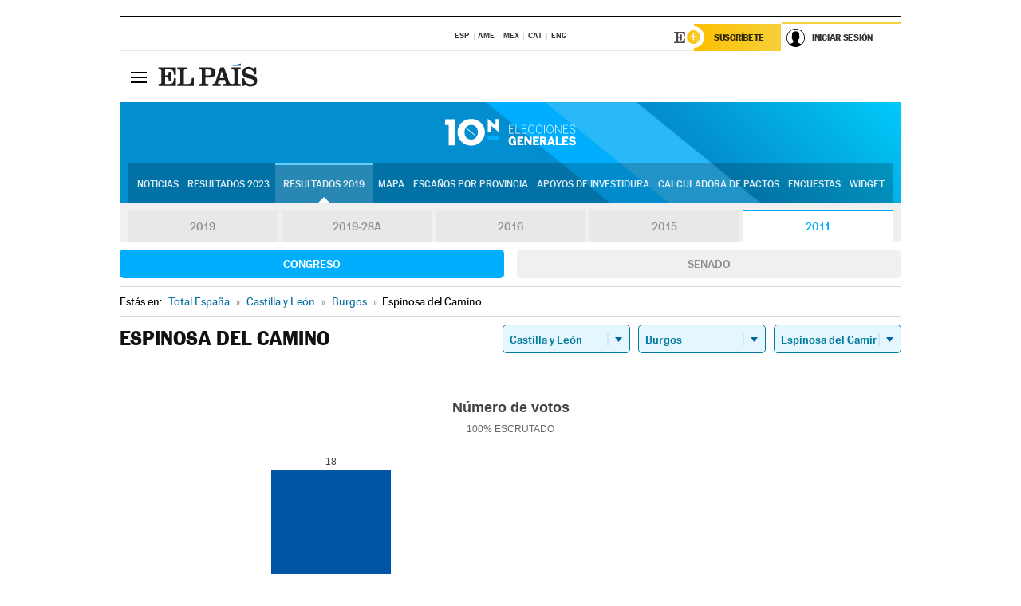

--- FILE ---
content_type: text/html; charset=UTF-8
request_url: https://resultados.elpais.com/elecciones/2011/generales/congreso/08/09/123.html
body_size: 25880
content:
<!DOCTYPE html>
<html xmlns="http://www.w3.org/1999/xhtml" lang="es">
<head>
<title>Resultados Electorales en Espinosa del Camino: Elecciones Generales 2011 | EL PAÍS</title>
<meta name="description" content="Conoce los resultados de las Elecciones Generales 10N 2011 en Espinosa del Camino: número de votos, diputados y senadores al Congreso y Senado por comunidades, provincias y municipios con EL PAÍS." />
<meta name="keywords" content="elecciones, elecciones generales, elecciones 10N, 10-N, Elecciones Generales 2011,  Espinosa del Camino, Gobierno, oposición, Pedro Sánchez, Pablo Casado, Pablo Iglesias, Albert Rivera, Santiago Abascal, Íñigo Errejón, partidos políticos, PSOE, PP, Ciudadanos, Podemos, IU, Más País, VOX, IRC, PNV, JxC, Congreso, Senado, diputados, senadores, ministros, ministerios, Constitución Española, escaños, candidatos, política, políticos, cabezas de lista, votos, votantes, sondeos, comicios, partidos políticos, coaliciones, grupos políticos, escrutinio, recuento, campaña, noticias" />
<meta property="og:title" content="Resultados Electorales en Espinosa del Camino: Elecciones Generales 2011" />
<meta property="og:description" content="Conoce los resultados de las Elecciones Generales 2011 en Espinosa del Camino: número de votos, diputados y senadores al Congreso y Senado por comunidades, provincias y municipios con EL PAÍS." />
<meta property="og:image" content="https://elpais.com/especiales/2019/elecciones-generales-10n/img/promo-og.png" />
<meta property="og:image:width" content="310" />
<meta property="og:image:height" content="560" />
<meta property="og:type" content="article" />
<meta property="article:section" content="Política" />
<meta property="article:tag" content="Elecciones" />
<meta property="article:tag" content="Elecciones Generales" />
<meta property="article:tag" content="Elecciones Generales 2011" />
<meta property="article:tag" content="Resultados Elecciones Generales 2011:Espinosa del Camino" />
<meta property="article:tag" content="PP" />
<meta property="article:tag" content="PSOE" />
<meta property="article:tag" content="Ciudadanos" />
<meta property="article:tag" content="Podemos" />
<meta property="article:tag" content="Más País" />
<meta property="article:tag" content="Congreso de los Diputados" />
<meta property="article:tag" content="Senado" />
<meta property="article:tag" content="Gobierno" />
<meta http-equiv="Content-Type" content="text/html; charset=utf-8" />
<meta name="viewport" content="width=device-width, initial-scale=1.0, maximum-scale=1.0" />
<meta name="lang" content="es" />
<meta name="author" content="Ediciones EL PAÍS" />
<meta name="publisher" content="Ediciones EL PAÍS" />
<link rel="icon" href="//rsl00.epimg.net/favicon.png" type="image/png" />
<link rel="shortcut icon" href="//rsl00.epimg.net/favicon.png" type="image/png" />
<meta property="fb:app_id" content="94039431626" />
<meta property="article:publisher" content="https://www.facebook.com/elpais" />
<meta property="twitter:site" content="@el_pais" />
<meta property="twitter:card" content="summary_large_image" />
<link rel="canonical" href="https://resultados.elpais.com/elecciones/2011/generales/congreso/08/09/123.html"/>
<link rel="alternate" hreflang="ca" href="https://cat.elpais.com/resultats/eleccions/2011/generals/congreso/08/09/123.html"/>
<meta property="og:site_name" content="EL PAÍS" />
<meta property="og:url" 	content="https://resultados.elpais.com/elecciones/2011/generales/congreso/08/09/123.html" />
<link href="//rsl00.epimg.net/estilos/v2.x/v2.1/normalizado.css"  rel="stylesheet" />
<link href="//rsl00.epimg.net/estilos/v2.x/v2.2/comunes.css"  rel="stylesheet" />
<link href="//rsl00.epimg.net/estilos/v2.x/v2.1/cabecera.css"  rel="stylesheet" />
<link href="//rsl00.epimg.net/estilos/resultados/2019/elecciones/10n/estilos.css" rel="stylesheet" />
<link href="//rsl00.epimg.net/estilos/resultados/2019/elecciones/10n/graficos4.css?2" rel="stylesheet" />
<script type="text/javascript" src="//ep01.epimg.net/js/v4.x/v4.0/portada.min.js"></script>
<script src="//rsl00.epimg.net/js/elecciones/graficos/v4.x/v4.12/buscador_municipios.js" type="text/javascript"></script>
<!--[if lt IE 9]><script language="Javascript" type="text/javascript" src="//rsl00.epimg.net/js/elecciones/excanvas/v3.x/v3.0/excanvas.js"></script><![endif]-->
<script language="Javascript" type="text/javascript" src="//rsl00.epimg.net/js/elecciones/graficos/v4.x/v4.4/graficos.js"></script>
<script language="Javascript" type="text/javascript" src="//rsl00.epimg.net/js/elecciones/2019/10n/funciones.js"></script>
<!--  <meta http-equiv="refresh" content="300" /> -->
</head>
<body id="resultados" class="salida_carcasa"><div id="pxlhddncntrl" style="display:none"><script src="//ep00.epimg.net/js/prisa/user.min.js?i=1"></script><script src="//ep00.epimg.net/js/v4.x/v4.0/user.min.js?v=1"></script><script src="//ep00.epimg.net/js/comun/avisopcdidomi2.js"></script><script id="spcloader" src="https://sdk.privacy-center.org/loader.js" async></script><script src="//ep00.epimg.net/js/gdt/0681c221600c/a81a11db86dc/launch-f2b3c876fe9c.min.js"></script><script src="//ep00.epimg.net/js/comun/comun.min.js"></script><script src="https://arcsubscriptions.elpais.com/shareSession.js"></script></div>
<div id="contenedor" class="contenedor">
<main id="principal" class="principal" style="padding-top:0px">
<script type="text/javascript" src="//ak-ads-ns.prisasd.com/slot/elpais/slot.js"></script>
<div id="AdsCode" style="display:none">
<script type="text/javascript">
		var gtpdivid= 'elpais_gpt';
		var listadoKW = [];
		if (typeof(DFP_tags) != "undefined")
			listadoKW = DFP_tags;
		var address = document.location.href;
		var regExpTag = /elpais.com\/especiales\/(\d+)\/([^\/]*)\//i;
		var nombre_especial = "";

		var anio = "";
		var portal = "elpais";
		var result_re = regExpTag.exec(address);
		if (result_re )
		{
			anio = result_re[1];
			nombre_especial = "/" + result_re[2].replace(/-/g, "_");
			listadoKW.push(anio);
		}


		var ls_publi_tipo_acceso  	=  (dispositivoMovil && dispositivoMovil == true) ? 'mob' : 'web';
		var gtpadunit= 'elpais_'+ ls_publi_tipo_acceso + '/especiales' + nombre_especial;

		if (typeof(PBS) != "undefined")
		{

			var pbs_dimensiones = EPETBrowserDims();
			if (pbs_dimensiones.ancho >= 980){
				var huecosPBS = {
					"inter":false,
					"skin":false,
					"ldb1":[[728, 90],[980, 90]],
					"ldb3":[[728, 90],[980, 90]],
				};
			} else if (pbs_dimensiones.ancho >= 728){
				var huecosPBS = {
					"inter":false,
					"skin":false,
					"ldb1":[728, 90],
					"ldb3":[728, 90],
				};
			}else{
				var huecosPBS = {
					"skin":false,
					"skin":false,
					"mldb1":[[320, 50],[320, 100]],
					"mldb3":[320, 50],
				};
			}

			PBS.setAds({
				asy:false,
				adunit:gtpadunit,
				divid:gtpdivid,
				key:{ paiskey:listadoKW },
                rsp:'.principal',
				ads:huecosPBS
			});
		}
		else
			var PBS = {display:function(){}};
	</script>
</div>
<div class="envoltorio_publi estirar">
<div id='elpais_gpt-SKIN'>
<script type='text/javascript'>
			PBS.display('SKIN');
		</script>
</div>
</div>
<div class="envoltorio_publi estirar">
<div id='elpais_gpt-LDB1' class='publi_luto_vertical'>
<script type='text/javascript'>

			if ( pbs_dimensiones.ancho  >= 728)
				document.write("<div id='elpais_gpt-LDB1' class='publi_luto_vertical'><script type='text/javascript'>PBS.display('LDB1');<\/script></div>");
			else
				document.write("<div id='elpais_gpt-MLDB1' class='publi_luto_vertical'><script type='text/javascript'>PBS.display('MLDB1');<\/script></div>");
		</script>
</div>
</div>
<script type='text/javascript'>


</script>
<header class="cabecera" id="cabecera">
<div class="cabecera__interior" id="cabecera__interior">
<div class="cabecera-superior">
<div class="cabecera-superior__interior">
<div class="contenedor_centro">
<div class="ediciones">
<div class="ediciones__interior">
<span class="ediciones-titulo">Selecciona Edición</span>
<nav class="ediciones-navegacion">
<ul class="ediciones-navegacion-listado">
<li class=""><a href="/s/setEspana.html"><abbr title="Edición España">ESP</abbr></a></li>
<li class=""><a href="/s/setAmerica.html"><abbr title="Edición América">AME</abbr></a></li>
<li class=""><a href="/s/setMexico.html"><abbr title="Edición México">MEX</abbr></a></li>
<li class=""><a href="/s/setCat.html"><abbr title="Edición Cataluña">CAT</abbr></a></li>
<li class=""><a href="/s/setEnglish.html"><abbr title="Edición In English">ENG</abbr></a></li>
</ul>
</nav> 
</div> 
</div> 
</div> 
<div class="contenedor_derecha">
<div class="navegacion-sucripcion">
<ul itemtype="https://www.schema.org/SiteNavigationElement" itemscope="" class="sucripcion-listado">
<li class="newsletter" itemprop="name"><a href="https://usuarios.elpais.com/newsletters/?id_externo_promo=rpv_newsletters_bar_ep" itemprop="url">Newsletter</a></li>
<li class="suscribete" itemprop="name"><a href="//suscripciones.elpais.com?id_externo_promo=suscrip_cabecera_ep.com" itemprop="url">Suscríbete</a></li>
</ul>
</div>
<div class="usuario" id="usuario">
<style>
.principal--fijo .cabecera {
background-color: white !important;
}
.contenedor_derecha .cadena-ser,
.contenedor_derecha .buscador,
.contenedor_derecha .navegacion-sucripcion {
display: none !important;
}
.principal--fijo .elpais-logo a span {
background: url(https://ep01.epimg.net/iconos/v1.x/v1.4/logos/cabecera_interior.svg) no-repeat 0 0.438rem;
background-size: auto 1.875rem;
}
.principal--fijo .boton_elpais-menu span {
background: black;
}
.principal--fijo .contenedor_derecha {
width: auto;
padding-right: 10px;
}
.eppheader {
font-family: 'MarcinAntB', sans-serif;
font-weight: 100;
background-color: #f5d03a;
position: relative;
}
.eppheader:before {
content: '';
display: block;
width: 100%;
height: 40px;
transform: skew(0, -0.3deg);
top: 70%;
position: absolute;
background: #f5d03a;
z-index: -99;
}
.eppheader-primary {
position: relative;
background-color: #fff;
max-width: 1200px;
margin: 0 auto;
display: flex;
justify-content: space-between;
align-items: center;
box-sizing: border-box;
}
.eppheader-logo {
background: url("https://ep01.epimg.net/iconos/v2.x/v2.1/suscripcion/elpais+.svg") no-repeat center center;
background-size: 100%;
width: 178px;
height: 41px;
}
.eppheader-logo a {
width: 100%;
height: 100%;
}
.eppheader-login-content {
width: 253px;
height: 37px;
z-index: 12;
display: flex;
position: relative;
}
.eppheader-login-content:before {
content: '';
width: 38px;
height: 27px;
display: inline;
position: absolute;
top: 6px;
left: -25px;
background: url("https://ep01.epimg.net/iconos/v2.x/v2.1/suscripcion/logoE+.svg") no-repeat center center;
z-index: 11;
}
.eppheader-login-content.open {
background: #fff;
}
.eppheader-login-content.open .arrow {
transform: rotate(180deg);
}
.eppheader-login-content.open + .eppheader-menu-open {
display: block;
}
.eppheader-login-content.logged .eppheader-user {
background-image: none;
padding-left: 10px;
white-space: nowrap;
overflow: hidden;
text-overflow: ellipsis;
width: 90%;
}
.eppheader-login-content.logged .arrow {
display: block;
}
.eppheader-login-content.logged.subscribed {
background: linear-gradient(270deg, #f6d03b 0%, #fcbf00 100%);
}
.eppheader-login-content.subscribed .eppheader-subscription {
display: none;
}
.eppheader-login-content.subscribed .eppheader-user {
background: linear-gradient(270deg, #f6d03b 0%, #fcbf00 100%);
padding-left: 20px;
border-top: 0;
width: 150px;
}
.eppheader-subscription {
color: rgba(0,0,0,0.8);
font-family: 'MarcinAntB', sans-serif;
font-weight: 500;
font-size: 11px;
letter-spacing: -.29px;
line-height: 14px;
text-transform: uppercase;
position: relative;
padding: 0 15px 0 25px;
width: 109px;
height: 37px;
box-sizing: border-box;
background: linear-gradient(270deg, #f6d03b 0%, #fcbf00 100%);
display: flex;
align-items: center;
margin-right: 1px;
}
.eppheader-user {
width: 150px;
box-sizing: border-box;
font-family: 'MarcinAntB', sans-serif;
font-weight: 400;
font-size: 10px;
color: rgba(0,0,0,0.8);
letter-spacing: -.29px;
border-top: 3px solid #f6d03b;
padding-right: 10px;
white-space: nowrap;
cursor: pointer;
z-index: 10;
display: flex;
justify-content: space-between;
align-items: center;
background: url("https://ep01.epimg.net/iconos/v2.x/v2.1/suscripcion/user.svg") no-repeat 10px center #F8F8F8;
text-transform: uppercase;
padding-left: 43px;
}
.eppheader-user-name--mobile {
font-size: 11px;
font-weight: 500;
}
.subscribed .eppheader-user-name--mobile {
font-size: 13px;
}
.eppheader-user .arrow {
display: none;
width: 11px;
height: 11px;
background: url('https://ep01.epimg.net/iconos/v2.x/v2.1/suscripcion/arrow-login.svg') transparent no-repeat center / 98%;
transition: transform .6s;
}
.eppheader-user-name {
overflow: hidden;
text-overflow: ellipsis;
white-space: nowrap;
width: 140px;
}
.eppheader-user-name--mobile {
display: none;
}
.eppheader-menu-open {
display: none;
position: absolute;
right: 0;
top: 100%;
background: #fff;
width: 330px;
box-shadow: 0 0 14px 0 rgba(0, 0, 0, 0.09);
z-index: 11;
}
.eppheader-menu-open-header {
text-align: center;
padding: 5px 20px 20px;
border-bottom: 2px solid #f8f8f8;
margin: 20px 0 16px;
}
.eppheader-menu-open-header h3 {
font-family: 'MarcinAntB', sans-serif;
font-weight: 500;
font-size: 15px;
text-transform: none;
}
.eppheader-menu-open-nav {
padding: 0 16px;
}
.eppheader-menu-open-nav a:hover {
text-decoration: underline;
}
.eppheader-menu-open ul {
background: #f8f8f8;
border-radius: 4px;
overflow: hidden;
padding: 24px 16px 16px;
}
.eppheader-menu-open li {
padding-bottom: 16px;
font-size: 16px;
line-height: 100%;
font-weight: 100;
text-transform: none;
text-align: left;
}
.eppheader-menu-open li a {
color: rgba(0, 0, 0, 0.8);
}
.eppheader-menu-open .disconnect {
display: block;
color: #EFB500;
font-family: 'MarcinAntB', sans-serif;
font-weight: 500;
font-size: 14px;
line-height: 14px;
text-align: center;
text-transform: none;
margin: 17px auto 18px;
text-decoration: underline;
}
.eppheader-menu-open .disconnect:hover {
text-decoration: underline;
}
.eppheader-btn-subscription {
display: inline-block;
background: #FCBF00;
border-radius: 40px;
padding: 16px 26px;
margin: 7px 10px 12px;
color: #fff;
font-family: 'MarcinAntB', sans-serif;
font-weight: 900;
font-size: 14px;
letter-spacing: .05px;
line-height: 17px;
text-align: center;
text-transform: uppercase;
}
.eppheader-nav {
max-width: 1200px;
margin: 0 auto;
display: flex;
justify-content: center;
align-items: center;
}
.eppheader-nav ul {
display: flex;
}
.eppheader-nav li {
color: #000;
font-family: 'MarcinAntB', sans-serif;
font-weight: 300;
font-size: 12px;
letter-spacing: .42px;
line-height: 15px;
text-align: center;
text-transform: uppercase;
display: inline-flex;
align-items: center;
}
.eppheader-nav li:before {
content: '·';
margin: 0 20px;
}
.eppheader-nav li:first-child:before {
content: none;
}
.eppheader-nav a {
box-sizing: border-box;
padding: 20px 0;
border-bottom: 5px solid transparent;
letter-spacing: .6px;
min-width: 100px;
}
.eppheader-nav a.active, .eppheader-nav a:hover {
font-weight: 700;
border-bottom: 5px solid #fff;
letter-spacing: 0;
}
.boton_suscribete-movil {
display: none;
}
@media only screen and (max-width: 767px) {
#salida_portadilla #cabecera .contenedor_derecha {
padding-right: 5px;
}
.eppheader {
margin-bottom: 30px;
}
.eppheader:before {
transform: skew(0, -1.5deg);
top: 63%;
}
.eppheader-logo {
width: 125px;
}
.eppheader-primary {
margin: 0;
padding: 0 0 0 10px;
height: 47px;
}
.eppheader-login-content {
display: block;
width: 54px;
height: auto;
padding: 3px 10px 5px;
border-top: 2px solid transparent;
padding-right: 5px;
width: 49px;
}
.eppheader-login-content:before {
content: none;
}
.eppheader-subscription, .eppheader-user-name {
display: none;
}
.eppheader-user-name--mobile {
display: block;
}
.eppheader-login-content.logged .eppheader-user, .eppheader-user {
width: 33px;
height: 33px;
padding: 0;
background: url("https://ep01.epimg.net/iconos/v2.x/v2.1/suscripcion/user-2.svg") transparent no-repeat center center;
background-position: center top;
background-size: 100%;
box-shadow: inset 0 0 0 1.5px white;
border: 1px solid #f5d03a;
border-radius: 50%;
}
.eppheader-login-content.logged .eppheader-user {
background: #E8E8E8;
/*box-shadow: -1px -1px 6px 0 rgba(0, 0, 0, 0.09);*/
}
.eppheader-login-content.logged .eppheader-user-name {
text-align: center;
}
.eppheader-login-content.logged .arrow {
display: block;
position: absolute;
left: -3px;
opacity: .6;
width: 9px;
height: 6px;
background-size: 100%;
}
.eppheader-login-content.logged.subscribed {
background: #fff;
}
.eppheader-login-content.logged.subscribed .eppheader-user {
background: linear-gradient(270deg, #f6d03b 0%, #fcbf00 100%);
border: 0;
box-shadow: none;
}
.eppheader-login-content.open {
z-index: 12;
box-shadow: 0 -7px 7px 0 rgba(0, 0, 0, 0.09);
border-top: 2px solid #f5d03a;
width: 62px;
padding-left: 23px;
}
.eppheader-login-content.open .eppheader-user .arrow {
/*display: none;*/
transform: rotate(180deg);
left: 10px;
}
.eppheader-menu-open {
right: 20px;
top: calc(100% - 20px);
}
.eppheader-login-content.open + .eppheader-menu-open {
box-shadow: -1px -1px 6px 0 rgba(0, 0, 0, 0.09);
width: calc(100vw - 1.875rem);
right: 0;
top: 94%;
top: 45px;
width: calc(100vw - 10px);
max-width: 330px;
}
.eppheader-nav ul {
width: 100vw;
overflow-x: scroll;
height: 45px;
}
.eppheader-nav li {
height: 50px;
}
.eppheader-nav li:before {
margin: 0 5px;
}
.eppheader-nav li:last-child {
padding-right: 15px;
}
.eppheader-nav a {
font-size: 12px;
padding: 10px 0;
white-space: nowrap;
border: 0;
}
.boton_suscribete-movil {
display: block;
border-top: 2px solid #E2BE35;
background: #f6d03b;
background: -moz-linear-gradient(left,  #f6d03b 0%, #f6d03b 100%);
background: -webkit-linear-gradient(left,  #f6d03b 0%,#f6d03b 100%);
background: linear-gradient(to right,  #f6d03b 0%,#f6d03b 100%);
filter: progid:DXImageTransform.Microsoft.gradient( startColorstr='#f6d03b', endColorstr='#f6d03b',GradientType=1 );
font-family: 'MarcinAntB', sans-serif;
font-weight: 500;
color: #312806;
font-size: 11px;
line-height: 14px;
padding: 8px 10px;
text-align: center;
width: 100%;
text-indent: 0;
text-transform: uppercase;
height: auto;
margin-bottom: 5px;
}
}
@media (max-width: 37.438em){
body.salida_articulo .boton_suscribete-movil {
width: auto;
margin: 0 -0.625rem;
}
}
@media (max-width: 47.938em){
.eppheader-login-content.open + .eppheader-menu-open {
width: calc(100vw - 10px);
}
}
@media (max-width: 47.938em){ /* 767PX */
.visible .elpais-menu__interior {
width: 90%;
}
.elpais .ediciones {
padding: 3.788rem 2% 1rem;
}
.altocontraste {
right: auto;
left: 0.125rem;
top: 58px;
}
.tamanoletra {
top: 58px;
}
}
/* cabecera fija  */
.principal--fijo .cabecera {
box-shadow: rgba(0, 0, 0, 0.1) 0 2px 4px;
}
@media (min-width: 48em){
.principal--fijo .cabecera-seccion {
background: white;
}
.principal--fijo .cabecera .eppheader-btn {
margin-top: 6px;
}
}
@media (min-width: 62.5em){
.principal--fijo .elpais-menu__interior {
max-width: 62.5rem;
width: 100vw;
}
body.salida_articulo_especial .principal--fijo .cabecera {
background-color: white;
}
}
/* EPMAS */
.the-header {
text-align: right;
}
.the-header .eppheader-btn {
display: inline-block;
text-align: left;
margin-right: 10px;
}
a.eppheader-btn-subscription:hover {
color: white;
opacity: 0.8;
}
@media (min-width: 768px) and (max-width: 1000px){
.eppheader-login-content:not(.subscribed):before {
content: none;
display: none;
}
.eppheader-subscription {
border-top: 3px solid white;
width: 83px;
padding-left: 8px;
padding-right: 8px;
}
.eppheader-login-content .eppheader-user {
text-align: left;
}
.eppheader-login-content:not(.logged) .eppheader-user {
width: 123px;
padding-left: 40px;
padding-right: 0;
}
.eppheader-login-content.logged .eppheader-user {
width: 109px;
padding-left: 10px;
}
.eppheader-login-content {
width: 207px;
}
.eppheader-login-content.logged {
width: 193px;
}
.eppheader-user {
letter-spacing: normal;
}
.eppheader-user .arrow {
width: 16px;
}
.open .eppheader-user {
background-color: white;
}
.eppheader-login-content.subscribed {
width: 125px;
}
.eppheader-login-content.subscribed .eppheader-user {
width: 125px;
padding-left: 20px;
font-weight: 700;
}
}
@media (min-width: 1001px){
.eppheader-subscription {
border-top: 3px solid white;
}
.eppheader-login-content .eppheader-user {
text-align: left;
}
.eppheader-login-content:not(.logged) .eppheader-user .eppheader-user-name {
font-size: 11px;
}
.principal--fijo .eppheader-login-content:not(.logged) .eppheader-user .eppheader-user-name {
text-transform: uppercase;
}
.eppheader-login-content:not(.logged) .eppheader-user {
width: 150px;
}
.eppheader-login-content.logged .eppheader-user {
width: 150px;
padding-left: 22px;
}
.open .eppheader-user {
background-color: white;
}
.principal--fijo .eppheader-user {
background-color: white;
text-transform: none;
font-size: 11px;
font-weight: 700;
}
.eppheader-login-content.logged.subscribed {
width: 150px;
}
.eppheader-login-content.logged.subscribed .eppheader-user {
font-weight: 700;
}
}
#elpais .navegacion-sucripcion ul .suscribete a {
background: -webkit-gradient(linear,right top,left top,from(#f6d03b),to(#fcbf00));
background: linear-gradient(270deg,#f6d03b,#fcbf00);
color: rgba(0,0,0,.8);
}
@media (max-width: 47.938em) {
.elpais-logo,
.principal--fijo .elpais-logo {
text-align: left;
margin-left: 48px;
}
}
@media (max-width: 767px){
#cabecera .elpais-logo a span {
background-size: auto 30px;
background-position: center left;
}
#usuario .eppheader-primary {
background: transparent;
padding: 7px 6px 9px 0;
display: block;
}
#usuario .eppheader-login-content {
width: 134px;
padding: 0;
}
#usuario .eppheader-subscription {
display: inline-block;
vertical-align: middle;
width: 86px;
padding: 0;
background: transparent;
border-right: 1px solid #E2E2E2;
height: 33px;
line-height: 32px;
color: #FDC002;
margin-right: 0;
}
#usuario .eppheader-user {
float: right;
}
#usuario .eppheader-login-content.logged {
width: 142px;
}
#usuario .eppheader-login-content.logged .eppheader-subscription {
margin-right: 23px;
}
#usuario .eppheader-login-content.logged .eppheader-user {
position: relative;
overflow: visible;
}
#usuario .eppheader-login-content.logged .eppheader-user-name {
font-weight: 700;
}
#usuario .eppheader-login-content.logged .arrow {
left: -14px;
top: 12px;
}
#usuario .eppheader-login-content.logged.open {
box-shadow: none;
background: transparent;
border-top-color: transparent;
}
#usuario .eppheader-login-content.open + .eppheader-menu-open {
top: 48px;
-webkit-box-shadow: 0 0 14px 0 rgba(0,0,0,.09);
box-shadow: 0 0 14px 0 rgba(0,0,0,.09);
}
#usuario .eppheader-login-content.open + .eppheader-menu-open:before {
content: '';
display: block;
position: absolute;
right: 0;
top: -47px;
width: 62px;
height: 47px;
border-top: 3px solid #F5D03A;
background: white;
z-index: 12;
}
#usuario .eppheader-login-content.logged.subscribed {
background: transparent;
}
#usuario .eppheader-login-content.logged.subscribed .arrow {
left: -13px;
top: 13px;
}
}
@media (min-width: 768px){
#cabecera__interior {
border-top: 1px solid black;
}
.principal--fijo #cabecera {
border-top: 1px solid black;
}
.principal--fijo #cabecera__interior {
border-top: none;
min-height: 49px;
}
.principal--fijo #cabecera .contenedor_derecha {
padding-right: 15px;
}
body.salida_articulo .principal--fijo #cabecera .contenedor_derecha {
padding-right: 10px;
}
.principal:not(.principal--fijo) #cabecera__interior {
padding-top: 6px;
}
#usuario .eppheader-login-content.logged .eppheader-user {
text-transform: uppercase;
}
}
@media (max-width: 1000px) and (min-width: 768px){
.principal--fijo .elpais-logo {
float: left;
margin-left: 3rem;
}
#usuario .eppheader-login-content {
width: 213px;
}
#usuario .eppheader-login-content:not(.logged) .eppheader-user {
font-size: 11px;
font-weight: 700;
letter-spacing: -0.29px;
width: 129px;
background-color: white;
padding-left: 38px;
background-position: 6px center;
}
#usuario .eppheader-login-content.logged {
max-width: 236px;
width: auto;
justify-content: flex-end;
}
#usuario .eppheader-login-content.logged .eppheader-user {
font-size: 11px;
font-weight: 700;
letter-spacing: -0.29px;
background-color: white;
padding-left: 10px;
padding-right: 30px;
width: auto;
display: inline-block;
line-height: 35px;
}
#usuario .eppheader-login-content.logged .eppheader-user .arrow {
width: 10px;
position: absolute;
right: 11px;
top: 16px;
}
#usuario .eppheader-login-content.logged .eppheader-subscription {
font-weight: 700;
}
#usuario .eppheader-login-content.logged.subscribed .eppheader-user {
padding-left: 22px;
line-height: 37px;
}
#usuario .eppheader-login-content.logged.subscribed .eppheader-user .arrow {
top: 14px;
}
}
@media (min-width: 1001px) {
#usuario .eppheader-subscription {
font-weight: 700;
}
#usuario .eppheader-login-content {
width: 260px;
}
#usuario .eppheader-login-content:not(.logged) .eppheader-user {
font-size: 11px;
font-weight: 700;
letter-spacing: -0.29px;
width: 150px;
background-color: white;
padding-left: 38px;
background-position: 6px center;
}
#usuario .eppheader-login-content.logged .eppheader-user {
font-size: 11px;
font-weight: 700;
letter-spacing: -0.29px;
background-color: white;
padding-left: 22px;
padding-right: 30px;
width: 150px;
display: inline-block;
line-height: 35px;
}
#usuario .eppheader-login-content.logged .eppheader-user .arrow {
width: 10px;
position: absolute;
right: 11px;
top: 16px;
}
#usuario .eppheader-login-content.logged.subscribed {
width: 150px;
}
#usuario .eppheader-login-content.logged.subscribed .eppheader-user {
line-height: 37px;
padding-left: 24px;
}
#usuario .eppheader-login-content.logged.subscribed .eppheader-user .arrow {
top: 14px;
}
}
#usuario .eppheader-menu-open-header:empty {
display: none;
}
#usuario .eppheader-menu-open-nav:nth-child(1) {
padding-top: 16px;
}
</style>
<script>  var newHeader = true; </script>
<div id="capausuario" class="eppheader-btn">
<div id="loginContent" class="eppheader-primary">
<div id="loginContentHeader" class="eppheader-login-content">
<a href="https://suscripciones.elpais.com" class="eppheader-subscription">Suscríbete</a>
<a id="userName" href="https://elpais.com/subscriptions/#/sign-in?prod=REG&o=CABEP&backURL=https%3A%2F%2Fresultados.elpais.com%2Felecciones%2F2011%2Fgenerales%2Fcongreso%2F08%2F09%2F123.html" class="eppheader-user">
<span id="nombreUsuario" class="eppheader-user-name">Iniciar Sesión</span>
<span class="arrow"></span>
</a>
</div>
</div>
</div>
</div> 
<div class="buscador" id="buscador">
<button class="boton_buscador" id="boton_buscador">Buscador</button>
<div class="buscador__interior">
<button class="boton_cerrar" id="cerrar_buscador">Cerrar</button>
<div class="buscador-formulario">
<form name="formulario_busquedas" action="/buscador/" method="POST">
<input type="search" name="qt" placeholder="" value="" autocomplete="off">
<button class="boton_buscar" id="boton_buscar">Buscar</button>
</form>
</div> 
</div> 
</div> 
</div> 
</div> 
</div> 
<div class="elpais" id="elpais">
<div class="elpais-menu" id="elpais-menu">
<button id="boton_elpais-menu" class="boton boton_elpais-menu"><span>Secciones</span> <span></span> <span></span> <span></span></button>
<div class="elpais-menu__interior">
<button id="cerrar_elpais-menu" class="boton_cerrar"><span>Cerrar</span> <span></span> <span></span> <span></span></button>
<div class="ediciones">
<div class="ediciones__interior">
<span class="ediciones-titulo">Selecciona Edición</span>
<nav class="ediciones-navegacion">
<ul class="ediciones-navegacion-listado">
<li class=""><a href="/s/setEspana.html"><abbr title="Edición España">ESP</abbr></a></li>
<li class=""><a href="/s/setAmerica.html"><abbr title="Edición América">AME</abbr></a></li>
<li class=""><a href="/s/setMexico.html"><abbr title="Edición México">MEX</abbr></a></li>
<li class=""><a href="/s/setCat.html"><abbr title="Edición Cataluña">CAT</abbr></a></li>
<li class=""><a href="/s/setEnglish.html"><abbr title="Edición In English">ENG</abbr></a></li>
</ul>
</nav> 
</div> 
</div> 
<div id="tamanoletra" class="tamanoletra"> <span class="tamanoletra-nombre">Tamaño letra</span>
<button id="tamanoletra--disminuir" title="Disminuir tamaño de letra">a<sup>-</sup></button>
<button id="tamanoletra--aumentar"  title="Aumentar tamaño de letra">A<sup>+</sup></button>
</div>
<div class="altocontraste" id="altocontraste">
<button id="boton_altocontraste" class="boton_altocontraste"><span class="boton-nombre">Alto contraste</span> <span class="control"><span class="control-punto"></span></span> </button>
</div>
<nav class="elpais-navegacion">
<div class="navegacion navegacion_secciones"> 
<ul itemscope="" itemtype="https://schema.org/SiteNavigationElement" class="navegacion-listado" id="navegacion-listado">
<li id="subnavegacion_internacional" itemprop="name" class="internacional navegacion_secciones--submenu">
<a itemprop="url" href="//elpais.com/internacional/">Internacional</a>
<button id="boton_subnavegacion_internacional">mostrar/ocultar menú Internacional</button>
<div class="subnavegacion">
<ul class="navegacion-listado">
<li itemprop="name"><a itemprop="url" href="//elpais.com/tag/europa/a/">Europa</a></li>
<li itemprop="name"><a itemprop="url" href="//elpais.com/internacional/estados_unidos.html">Estados Unidos</a></li>
<li itemprop="name"><a itemprop="url" href="//elpais.com/internacional/mexico.html">México</a></li>
<li itemprop="name"><a itemprop="url" href="//elpais.com/tag/latinoamerica/a/">América Latina</a></li>
<li itemprop="name"><a itemprop="url" href="//elpais.com/tag/oriente_proximo/a/">Oriente Próximo</a></li>
<li itemprop="name"><a itemprop="url" href="//elpais.com/tag/c/fc0affdd9ca95b29da5e148791d8b5d0">Asia</a></li>
<li itemprop="name"><a itemprop="url" href="//elpais.com/tag/africa/a/">África</a></li>
</ul>
</div>
</li>
<li id="subnavegacion_opinion" itemprop="name" class="opinion navegacion_secciones--submenu">
<a itemprop="url" href="//elpais.com/opinion/">Opinión</a>
<button id="boton_subnavegacion_opinion">mostrar/ocultar menú Opinión</button>
<div class="subnavegacion">
<ul class="navegacion-listado">
<li itemprop="name"><a itemprop="url" href="//elpais.com/opinion/editoriales/">Editoriales </a></li>
<li itemprop="name"><a itemprop="url" href="https://elpais.com/autor/cartas-director/">Cartas al director </a></li>
<li itemprop="name"><a itemprop="url" href="https://elpais.com/noticias/vinetas/">Viñetas </a></li>
</ul>
</div>
</li>
<li id="subnavegacion_politica" itemprop="name" class="politica navegacion_secciones--submenu">
<a itemprop="url" href="//elpais.com/politica">España</a>
<button id="boton_subnavegacion_politica">mostrar/ocultar menú España</button>
<div class="subnavegacion">
<ul class="navegacion-listado">
<li itemprop="name"><a itemprop="url" href="//elpais.com/noticias/andalucia/">Andalucía </a></li>
<li itemprop="name"><a itemprop="url" href="//elpais.com/espana/catalunya/">Cataluña </a></li>
<li itemprop="name"><a itemprop="url" href="//elpais.com/espana/comunidad-valenciana/">C. Valenciana </a></li>
<li itemprop="name"><a itemprop="url" href="//elpais.com/noticias/galicia/">Galicia </a></li>
<li itemprop="name"><a itemprop="url" href="//elpais.com/espana/madrid/">Madrid </a></li>
<li itemprop="name"><a itemprop="url" href="//elpais.com/noticias/pais-vasco/">País Vasco </a></li>
<li itemprop="name"><a itemprop="url" href="//elpais.com/ccaa/">Más comunidades </a></li>
</ul>
</div>
</li>
<li id="subnavegacion_economia" itemprop="name" class="economia navegacion_secciones--submenu">
<a itemprop="url" href="//elpais.com/economia">Economía </a>
<button id="boton_subnavegacion_economia">mostrar/ocultar menú Economía</button>
<div class="subnavegacion">
<ul class="navegacion-listado">
<li itemprop="name"><a itemprop="url" href="//elpais.com/tag/mercados_financieros/a/">Mercados </a></li>
<li itemprop="name"><a itemprop="url" href="//elpais.com/agr/mis_finanzas/a/">Mis finanzas</a></li>
<li itemprop="name"><a itemprop="url" href="//elpais.com/economia/vivienda.html">Vivienda </a></li>
<li itemprop="name"><a itemprop="url" href="//elpais.com/agr/mis_derechos/a/">Mis Derechos </a></li>
<li itemprop="name"><a itemprop="url" href="//elpais.com/agr/formacion/a/">Formación</a></li>
<li itemprop="name"><a itemprop="url" href="//elpais.com/agr/negocios/a/"><strong>Negocios </strong></a></li>
<li itemprop="name"><a itemprop="url" href="//cincodias.elpais.com/"><strong>Cincodías </strong></a></li>
</ul>
</div>
</li>
<li id="subnavegacion_sociedad" itemprop="name" class="sociedad navegacion_secciones--submenu">
<a itemprop="url" href="//elpais.com/sociedad/">Sociedad</a>
<button id="boton_subnavegacion_sociedad">mostrar/ocultar menú Sociedad</button>
<div class="subnavegacion">
<ul class="navegacion-listado">
<li itemprop="name"><a itemprop="url" href="/tag/medio_ambiente/a/">Medio Ambiente </a></li>
<li itemprop="name"><a itemprop="url" href="/tag/igualdad_oportunidades/a/">Igualdad </a></li>
<li itemprop="name"><a itemprop="url" href="/tag/sanidad/a/">Sanidad </a></li>
<li itemprop="name"><a itemprop="url" href="/tag/consumo/a/">Consumo </a></li>
<li itemprop="name"><a itemprop="url" href="/tag/asuntos_sociales/a/">Asuntos sociales </a></li>
<li itemprop="name"><a itemprop="url" href="/tag/laicismo/a/">Laicismo </a></li>
<li itemprop="name"><a itemprop="url" href="/tag/comunicacion/a/">Comunicaci&oacute;n </a></li>
</ul>
</div>
</li>
<li id="subnavegacion_educacion" itemprop="name" class="educacion"> <a itemprop="url" href="//elpais.com/educacion">Educación</a> </li>
<li id="subnavegacion_educacion" itemprop="name" class="educacion"> <a itemprop="url" href="//elpais.com/clima-y-medio-ambiente">Medio ambiente</a> </li>
<li id="subnavegacion_ciencia" itemprop="name" class="ciencia"> <a itemprop="url" href="//elpais.com/ciencia">Ciencia</a> </li>
<li id="subnavegacion_tecnologia" itemprop="name" class="tecnologia navegacion_secciones--submenu">
<a itemprop="url" href="//elpais.com/tecnologia/">Tecnología</a>
<button id="boton_subnavegacion_tecnologia">mostrar/ocultar menú Tecnología</button>
<div class="subnavegacion">
<ul class="navegacion-listado">
<li itemprop="name"><a itemprop="url" href="//elpais.com/tag/tecnologias_movilidad/a/">Móviles</a></li>
<li itemprop="name"><a itemprop="url" href="//elpais.com/tag/redes_sociales/a/">Redes sociales</a></li>
<li itemprop="name"><a itemprop="url" href="//elpais.com/agr/banco_de_pruebas_gadgets/a">Banco de pruebas</a></li>
<li itemprop="name"><a itemprop="url" href="http://www.meristation.com/">Meristation</a></li>
</ul>
</div>
</li>
<li id="subnavegacion_cultura" itemprop="name" class="cultura navegacion_secciones--submenu">
<a itemprop="url" href="//elpais.com/cultura/">Cultura</a>
<button id="boton_subnavegacion_cultura">mostrar/ocultar menú Cultura</button>
<div class="subnavegacion">
<ul class="navegacion-listado">
<li itemprop="name"><a itemprop="url" href="//elpais.com/tag/libros/a/">Literatura </a></li>
<li itemprop="name"><a itemprop="url" href="//elpais.com/tag/cine/a/">Cine </a></li>
<li itemprop="name"><a itemprop="url" href="//elpais.com/tag/musica/a/">Música </a></li>
<li itemprop="name"><a itemprop="url" href="//elpais.com/tag/teatro/a/">Teatro </a></li>
<li itemprop="name"><a itemprop="url" href="//elpais.com/tag/danza/a/">Danza </a></li>
<li itemprop="name"><a itemprop="url" href="//elpais.com/tag/arte/a/">Arte </a></li>
<li itemprop="name"><a itemprop="url" href="//elpais.com/tag/arquitectura/a/">Arquitectura </a></li>
<li itemprop="name"><a itemprop="url" href="//elpais.com/tag/toros/a/">Toros </a></li>
</ul>
</div>
</li>
<li id="subnavegacion_gente" itemprop="name" class="gente "><a itemprop="url" href="//elpais.com/gente/">Gente</a></li>
<li id="subnavegacion_estilo" itemprop="name" class="estilo navegacion_secciones--submenu">
<a itemprop="url" href="//elpais.com/elpais/estilo.html">Estilo</a>
<button id="boton_subnavegacion_estilo">mostrar/ocultar menú Estilo</button>
<div class="subnavegacion">
<ul class="navegacion-listado">
<li itemprop="name"><a itemprop="url" href="//elpais.com/tag/moda/a/">Moda </a></li>
<li itemprop="name"><a itemprop="url" href="//elpais.com/tag/gastronomia/a/">Gastronomía </a></li>
<li itemprop="name"><a itemprop="url" href="//elpais.com/gente/">Gente </a></li>
</ul>
</div>
</li>
<li id="subnavegacion_deportes" itemprop="name" class="activo navegacion_secciones--submenu">
<a itemprop="url" class="deportes" href="//elpais.com/deportes/">Deportes</a>
<button id="boton_subnavegacion_deportes">mostrar/ocultar menú Deportes</button>
<div class="subnavegacion">
<ul class="navegacion-listado">
<li itemprop="name"><a itemprop="url" href="//elpais.com/tag/futbol/a/">Fútbol </a></li>
<li itemprop="name"><a itemprop="url" href="//elpais.com/tag/baloncesto/a/">Baloncesto </a></li>
<li itemprop="name"><a itemprop="url" href="//elpais.com/tag/tenis/a/">Tenis </a></li>
<li itemprop="name"><a itemprop="url" href="//elpais.com/tag/ciclismo/a/">Ciclismo </a></li>
<li itemprop="name"><a itemprop="url" href="//elpais.com/tag/formula_1/a/">Fórmula 1 </a></li>
<li itemprop="name"><a itemprop="url" href="//elpais.com/tag/motociclismo/a/">Motociclismo </a></li>
<li itemprop="name"><a itemprop="url" href="//elpais.com/tag/golf/a/">Golf </a></li>
<li itemprop="name"><a itemprop="url" href="//elpais.com/tag/c/71ddc71077b77126d68866b37ca75576">Otros deportes </a></li>
</ul>
</div>
</li>
<li id="subnavegacion_television" itemprop="name" class="television navegacion_secciones--submenu">
<a itemprop="url" href="//elpais.com/television">Televisión</a>
<button id="boton_subnavegacion_television">mostrar/ocultar menú Televisión</button>
<div class="subnavegacion">
<ul class="navegacion-listado">
<li itemprop="name"><a itemprop="url" href="//elpais.com/tag/series_tv/a">Series</a></li>
<li itemprop="name"><a itemprop="url" href="//elpais.com/agr/quinta_temporada/a">Quinta Temporada</a></li>
<li itemprop="name"><a itemprop="url" href="//elpais.com/tag/c/7d625399e46888dd89ed95dffc053da9">Programas</a></li>
<li itemprop="name"><a itemprop="url" href="//elpais.com/tag/c/9ad0cb2811e406a7c7b0a939844d33e2">Comunicación</a></li>
<li itemprop="name"><a itemprop="url" href="//elpais.com/tag/critica_television/a">Crítica TV</a></li>
<li itemprop="name"><a itemprop="url" href="//elpais.com/tag/avance_television/a">Avances</a></li>
<li itemprop="name"><a itemprop="url" href="https://programacion-tv.elpais.com/">Programación TV</a></li>
</ul>
</div>
</li>
<li itemprop="name" class="inenglish"> <a itemprop="url" href="//elpais.com/elpais/inenglish.html">In english</a> </li>
<li itemprop="name" class="motor"> <a itemprop="url" href="http://motor.elpais.com">Motor</a> </li>
</ul>
</div>
<div class="navegacion navegacion_suplementos"> 
<ul class="navegacion-listado" itemscope="" itemtype="https://schema.org/SiteNavigationElement">
<li itemprop="name" class="cinco_dias"><a itemprop="url" href="//cincodias.elpais.com">Cinco Días</a></li>
<li itemprop="name" class="eps"><a itemprop="url" href="https://elpais.com/eps/">EL PAÍS SEMANAL</a></li>
<li itemprop="name" class="babelia"><a itemprop="url" href="//elpais.com/cultura/babelia.html">Babelia</a></li>
<li itemprop="name" class="el_viajero"><a itemprop="url" href="//elviajero.elpais.com/">El Viajero</a></li>
<li itemprop="name" class="negocios"><a itemprop="url" href="//elpais.com/agr/negocios/a/">Negocios</a></li>
<li itemprop="name" class="ideas"><a itemprop="url" href="//elpais.com/elpais/ideas.html">Ideas</a></li>
<li itemprop="name" class="planeta_futuro"><a itemprop="url" href="//elpais.com/planeta-futuro/">Planeta Futuro</a></li>
<li itemprop="name" class="el_comidista"><a itemprop="url" href="https://elcomidista.elpais.com/" >El Comidista</a></li>
<li itemprop="name" class="smoda"><a itemprop="url" href="http://smoda.elpais.com/">Smoda</a></li>
<li itemprop="name" class="icon"><a itemprop="url" href="//elpais.com/icon/">ICON</a></li>
<li itemprop="name" class="design"><a itemprop="url" href="//elpais.com/icon-design/">ICON Design</a></li>
<li itemprop="name" class="mamas_papas"><a itemprop="url" href="//elpais.com/mamas-papas/">Mamas & Papas</a></li>
</ul>
</div>
<div class="navegacion navegacion_ademas"> 
<ul class="navegacion-listado" itemscope="" itemtype="https://schema.org/SiteNavigationElement">
<li itemprop="name" class="fotos"><a itemprop="url" href="//elpais.com/elpais/album.html">Fotos</a></li>
<li itemprop="name" class="vinetas"><a itemprop="url" href="https://elpais.com/noticias/vinetas/">Viñetas</a></li>
<li itemprop="name" class="especiales"><a itemprop="url" href="//elpais.com/especiales/">Especiales</a></li>
<li itemprop="name" class="obituarios"><a itemprop="url" href="//elpais.com/tag/obituario/a/">Obituarios</a></li>
<li itemprop="name" class="hemeroteca"><a itemprop="url" href="//elpais.com/diario/">Hemeroteca</a></li>
<li itemprop="name" class="el_tiempo"><a itemprop="url" href="http://servicios.elpais.com/el-tiempo/">El tiempo</a></li>
<li itemprop="name" class="servicios"><a itemprop="url" href="http://servicios.elpais.com/">Servicios</a></li>
<li itemprop="name" class="blogs"><a itemprop="url" href="//elpais.com/elpais/blogs.html">Blogs</a></li>
<li itemprop="name" class="promociones"><a href="//elpais.com/promociones/" itemprop="url">Promociones</a></li>
<li itemprop="name" class="estudiantes"><a href="//elpais.com/escaparate/" itemprop="url">Escaparate</a></li>
<li itemprop="name" class="estudiantes"><a href="http://estudiantes.elpais.com/" itemprop="url">El País de los estudiantes</a></li>
<li itemprop="name" class="escuela"><a href="http://escuela.elpais.com/" itemprop="url">Escuela de periodismo</a></li>
<li itemprop="name" class="promociones"><a href="//elpais.com/suscripciones/elpaismas.html" itemprop="url">El País +</a></li>
<li itemprop="name" class="descuentos"><a href="//descuentos.elpais.com" itemprop="url">Descuentos</a></li>
</ul>
</div>
<div class="navegacion-inferior">
<div class="elpais-social" id="organizacion" itemprop="publisher" itemscope="" itemtype="https://schema.org/Organization"> <span class="elpais-social-nombre">Síguenos en</span>
<meta itemprop="url" content="https://elpais.com" />
<meta itemprop="name" content="EL PAÍS" />
<ul>
<li><a itemprop="sameAs" rel="nofollow" class="boton_twitter" href="https://twitter.com/el_pais">Síguenos en Twitter</a></li>
<li><a itemprop="sameAs" rel="nofollow" class="boton_facebook" href="https://www.facebook.com/elpais">Síguenos en Facebook</a></li>
<li><a itemprop="sameAs" rel="nofollow" class="boton_instagram" href="https://www.instagram.com/el_pais/">Síguenos en Instagram</a></li>
</ul>
<div itemprop="logo" itemscope itemtype="https://schema.org/ImageObject">
<meta itemprop="url" content="https://ep01.epimg.net/iconos/v2.x/v2.0/logos/elpais.png">
<meta itemprop="width" content="267">
<meta itemprop="height" content="60">
</div>
</div>
<div class="cadena-ser-programa">
<a href="https://play.cadenaser.com/?autoplay=true&idexterno=elpais_player" target="_blank" rel="nofollow">
<span id="cad-ser-texto-programa" class="texto-programa"></span>
<span id="cad-ser-texto-ser" class="texto-ser">Escucha<span class="logo-ser">SER</span>
</span>
</a>
</div>
<div class="navegacion-sucripcion">
<ul class="sucripcion-listado" itemscope="" itemtype="https://schema.org/SiteNavigationElement">
<li itemprop="name" class="newsletter"><a itemprop="url" href="//usuarios.elpais.com/newsletters/?prm=rpv_newsletters_ham_ep">Newsletter</a></li>
<li itemprop="name" class="suscribete"><a itemprop="url" href="//elpais.com/suscripciones/?prm=rpv_sus_ham_ep" id="suscribete_hamburguer">Suscríbete</a></li>
</ul>
</div>
</div>
</nav>
</div>
</div>
<div itemtype="https://data-vocabulary.org/Breadcrumb" itemscope="" class="elpais-logo">
<a href="https://elpais.com" itemprop="url"><span itemprop="title">EL PAÍS</span></a>
</div> 
</div> 
<div class="cabecera-seccion cabecera-seccion--personalizada" id="cabecera-seccion">
<div class="seccion">
<div class="seccion-migas">
</div> 
</div> 
<div id='cabecera-agrupador' class='cabecera-agrupador'>
<style>
.cabecera-agrupador > .agrupador { display: block; clear: both; }
.agrupador { background: #017A9C url(/especiales/2019/elecciones-generales/img/10n/fondo-cabecera.jpg) center center no-repeat; background-size: cover;}
.agrupador-nombre a { background: url(/especiales/2019/elecciones-generales/img/10n/agrupador-nombre.svg) 0.625rem center no-repeat; background-size: 10rem auto; transition:none;  }
.agrupador-menu { background: rgba(255, 255, 255, 0.2) !important;}
.agrupador-nombre a { width: 14.688rem; }
.agrupador a, .agrupador-grupos a { color: rgba(255,255,255,.85);}
.agrupador-grupos, .agrupador-fases { display: none; }
.salida_etiqueta:not(.salida_tag_elecciones_generales_a) .principal:not(.principal--fijo) .cabecera-seccion--personalizada .seccion { display: block;}
.contenedor_barra_etiquetas { display: none; }
.seccion-submenu { display: none; }
.principal .visible .agrupador-menu__interior{ z-index: 11;}
.principal:not(.principal--fijo) .cabecera__interior { border-bottom: none; }
.agrupador-menu{ position: relative; }
.salida_carcasa .directo-especial-elecciones{display: none!important;}
.salida_tag_elecciones_generales_a .principal:not(.principal--fijo) .agrupador-menu li.opcion-noticias a{ border-top: 2px solid #62CFFF; padding-left: 10px; padding-right: 10px; background: rgba(255,255,255,0.15); position: relative; }
.salida_tag_elecciones_generales_a .principal:not(.principal--fijo) .agrupador-menu li.opcion-noticias a:after{ content: ''; display: block; position: absolute; left: 50%; bottom:0; transform: translateX(-50%); width: 0; height: 0; border-bottom: 8px solid #FFF; border-left: 8px solid transparent; border-right: 8px solid transparent;}
.salida_tag_psoe_partido_socialista_obrero_espanol_a .principal:not(.principal--fijo) .agrupador-menu li.opcion-psoe a{ border-top: 2px solid #62CFFF; padding-left: 10px; padding-right: 10px; background: rgba(255,255,255,0.15); position: relative; }
.salida_tag_psoe_partido_socialista_obrero_espanol_a .principal:not(.principal--fijo) .agrupador-menu li.opcion-psoe a:after{ content: ''; display: block; position: absolute; left: 50%; bottom:0; transform: translateX(-50%); width: 0; height: 0; border-bottom: 8px solid #FFF; border-left: 8px solid transparent; border-right: 8px solid transparent;}
.salida_tag_pp_partido_popular_a .principal:not(.principal--fijo) .agrupador-menu li.opcion-pp a{ border-top: 2px solid #62CFFF; padding-left: 10px; padding-right: 10px; background: rgba(255,255,255,0.15); position: relative; }
.salida_tag_pp_partido_popular_a .principal:not(.principal--fijo) .agrupador-menu li.opcion-pp a:after{ content: ''; display: block; position: absolute; left: 50%; bottom:0; transform: translateX(-50%); width: 0; height: 0; border-bottom: 8px solid #FFF; border-left: 8px solid transparent; border-right: 8px solid transparent;}
.salida_tag_cs_ciudadanos_partido_de_la_ciudadania_a .principal:not(.principal--fijo) .agrupador-menu li.opcion-cs a{ border-top: 2px solid #62CFFF; padding-left: 10px; padding-right: 10px; background: rgba(255,255,255,0.15); position: relative; }
.salida_tag_cs_ciudadanos_partido_de_la_ciudadania_a .principal:not(.principal--fijo) .agrupador-menu li.opcion-cs a:after{ content: ''; display: block; position: absolute; left: 50%; bottom:0; transform: translateX(-50%); width: 0; height: 0; border-bottom: 8px solid #FFF; border-left: 8px solid transparent; border-right: 8px solid transparent;}
.salida_tag_podemos_a .principal:not(.principal--fijo) .agrupador-menu li.opcion-podemos a{ border-top: 2px solid #62CFFF; padding-left: 10px; padding-right: 10px; background: rgba(255,255,255,0.15); position: relative; }
.salida_tag_podemos_a .principal:not(.principal--fijo) .agrupador-menu li.opcion-podemos a:after{ content: ''; display: block; position: absolute; left: 50%; bottom:0; transform: translateX(-50%); width: 0; height: 0; border-bottom: 8px solid #FFF; border-left: 8px solid transparent; border-right: 8px solid transparent;}
.salida_tag_vox_espana_a .principal:not(.principal--fijo) .agrupador-menu li.opcion-vox a{ border-top: 2px solid #62CFFF; padding-left: 10px; padding-right: 10px; background: rgba(255,255,255,0.15); position: relative; }
.salida_tag_vox_espana_a .principal:not(.principal--fijo) .agrupador-menu li.opcion-vox a:after{ content: ''; display: block; position: absolute; left: 50%; bottom:0; transform: translateX(-50%); width: 0; height: 0; border-bottom: 8px solid #FFF; border-left: 8px solid transparent; border-right: 8px solid transparent;}
.salida_tag_mas_pais_a .principal:not(.principal--fijo) .agrupador-menu li.opcion-maspais a{ border-top: 2px solid #62CFFF; padding-left: 10px; padding-right: 10px; background: rgba(255,255,255,0.15); position: relative; }
.salida_tag_mas_pais_a .principal:not(.principal--fijo) .agrupador-menu li.opcion-maspais a:after{ content: ''; display: block; position: absolute; left: 50%; bottom:0; transform: translateX(-50%); width: 0; height: 0; border-bottom: 8px solid #FFF; border-left: 8px solid transparent; border-right: 8px solid transparent;}
#resultados .principal:not(.principal--fijo) .agrupador-menu li.opcion-resultados a{ border-top: 2px solid #62CFFF; padding-left: 10px; padding-right: 10px; background: rgba(255,255,255,0.15); position: relative; }
#resultados .principal:not(.principal--fijo) .agrupador-menu li.opcion-resultados a:after{ content: ''; display: block; position: absolute; left: 50%; bottom:0; transform: translateX(-50%); width: 0; height: 0; border-bottom: 8px solid #FFF; border-left: 8px solid transparent; border-right: 8px solid transparent;}
#encuestas .principal:not(.principal--fijo) .agrupador-menu li.opcion-sondeos a{ border-top: 2px solid #62CFFF; padding-left: 10px; padding-right: 10px; background: rgba(255,255,255,0.15); position: relative; }
#encuestas .principal:not(.principal--fijo) .agrupador-menu li.opcion-sondeos a:after{ content: ''; display: block; position: absolute; left: 50%; bottom:0; transform: translateX(-50%); width: 0; height: 0; border-bottom: 8px solid #FFF; border-left: 8px solid transparent; border-right: 8px solid transparent;}
#pactos .principal:not(.principal--fijo) .agrupador-menu li.opcion-pactos a{ border-top: 2px solid #62CFFF; padding-left: 10px; padding-right: 10px; background: rgba(255,255,255,0.15); position: relative; }
#pactos .principal:not(.principal--fijo) .agrupador-menu li.opcion-pactos a:after{ content: ''; display: block; position: absolute; left: 50%; bottom:0; transform: translateX(-50%); width: 0; height: 0; border-bottom: 8px solid #FFF; border-left: 8px solid transparent; border-right: 8px solid transparent;}
.salida_c_1515f1f046e5de5855f019014ceb8780 .principal:not(.principal--fijo) .agrupador-menu li.opcion-graficos a{ border-top: 2px solid #62CFFF; padding-left: 10px; padding-right: 10px; background: rgba(255,255,255,0.15); position: relative; }
.salida_c_1515f1f046e5de5855f019014ceb8780 .principal:not(.principal--fijo) .agrupador-menu li.opcion-graficos a:after{ content: ''; display: block; position: absolute; left: 50%; bottom:0; transform: translateX(-50%); width: 0; height: 0; border-bottom: 8px solid #FFF; border-left: 8px solid transparent; border-right: 8px solid transparent;}
#escanos-provincias .principal:not(.principal--fijo) .agrupador-menu li.opcion-escanos-provincias a{ border-top: 2px solid #62CFFF; padding-left: 10px; padding-right: 10px; background: rgba(255,255,255,0.15); position: relative; }
#escanos-provincias .principal:not(.principal--fijo) .agrupador-menu li.opcion-escanos-provincias a:after{ content: ''; display: block; position: absolute; left: 50%; bottom:0; transform: translateX(-50%); width: 0; height: 0; border-bottom: 8px solid #FFF; border-left: 8px solid transparent; border-right: 8px solid transparent;}
#apoyos .principal:not(.principal--fijo) .agrupador-menu li.opcion-apoyos a{ border-top: 2px solid #62CFFF; padding-left: 10px; padding-right: 10px; background: rgba(255,255,255,0.15); position: relative; }
#apoyos .principal:not(.principal--fijo) .agrupador-menu li.opcion-apoyos a:after{ content: ''; display: block; position: absolute; left: 50%; bottom:0; transform: translateX(-50%); width: 0; height: 0; border-bottom: 8px solid #FFF; border-left: 8px solid transparent; border-right: 8px solid transparent;}
#programas-electorales .principal:not(.principal--fijo) .agrupador-menu li.opcion-programas-electorales a{ border-top: 2px solid #62CFFF; padding-left: 10px; padding-right: 10px; background: rgba(255,255,255,0.15); position: relative; }
#programas-electorales .principal:not(.principal--fijo) .agrupador-menu li.opcion-programas-electorales a:after{ content: ''; display: block; position: absolute; left: 50%; bottom:0; transform: translateX(-50%); width: 0; height: 0; border-bottom: 8px solid #FFF; border-left: 8px solid transparent; border-right: 8px solid transparent;}
#widget .principal:not(.principal--fijo) .agrupador-menu li.opcion-widget a{ border-top: 2px solid #62CFFF; padding-left: 10px; padding-right: 10px; background: rgba(255,255,255,0.15); position: relative; }
#widget .principal:not(.principal--fijo) .agrupador-menu li.opcion-widget a:after{ content: ''; display: block; position: absolute; left: 50%; bottom:0; transform: translateX(-50%); width: 0; height: 0; border-bottom: 8px solid #FFF; border-left: 8px solid transparent; border-right: 8px solid transparent;}
#debate .principal:not(.principal--fijo) .agrupador-menu li.opcion-debates a{ border-top: 2px solid #62CFFF; padding-left: 10px; padding-right: 10px; background: rgba(255,255,255,0.15); position: relative; }
#debate .principal:not(.principal--fijo) .agrupador-menu li.opcion-debates a:after{ content: ''; display: block; position: absolute; left: 50%; bottom:0; transform: translateX(-50%); width: 0; height: 0; border-bottom: 8px solid #FFF; border-left: 8px solid transparent; border-right: 8px solid transparent;}
/* escuchalo en la SER */
.principal:not(.principal--fijo) .agrupador-menu li.enlace-ser{display: inline-block;}
.principal:not(.principal--fijo) .agrupador-menu li.enlace-ser{position: relative;}
.principal:not(.principal--fijo) .agrupador-menu li.enlace-ser a{/*font-size: 0.625rem;*/ white-space: nowrap; max-height: 30px;}
.principal:not(.principal--fijo) .agrupador-menu li.enlace-ser span{ display: inline-block; width: 40px; background: url(/especiales/2019/elecciones-generales/img/cadena-ser.svg) center no-repeat; text-indent: -9999px; background-size: auto 10px;}
@media (max-width: 62.438em) { /* 999PX */
.principal--fijo .agrupador-menu__interior { background: #01799C; }
.principal.principal--fijo .agrupador{display: none !important;}
.principal:not(.principal--fijo) .agrupador-menu li a{ line-height: 2rem; }
.principal:not(.principal--fijo) .agrupador-menu{ min-height: 2rem; }
}
@media (max-width: 47.938em) { /* 767PX */
.agrupador-menu__interior { background: #01799C; }
.salida_etiqueta:not(.salida_tag_elecciones_generales_a) .principal:not(.principal--fijo) .cabecera-seccion { position: relative; padding-bottom: 2.3rem; }
.cabecera-seccion { background: transparent; }
#salida_portadilla .principal:not(.principal--fijo) .cabecera-seccion .seccion { position: absolute; bottom: 0; left: 0; }
.principal:not(.principal--fijo) .cabecera__interior { border-bottom: none; }
#salida_portadilla .principal:not(.principal--fijo) .cabecera-seccion .seccion .miga { font-family: 'MarcinAntB', sans-serif; font-weight: 900; font-size: .8rem; line-height: 1rem; text-transform: uppercase; padding: 0; float: none; width: auto; position: relative; }
#salida_portadilla .principal:not(.principal--fijo) .cabecera-seccion .seccion .miga:after { content: ''; display: block; width: 100%; height: 0; border-top: 0.125rem solid #01799C; position: absolute; top: 50%; margin-top: -0.0625rem; left: 0; }
#salida_portadilla .principal:not(.principal--fijo) .cabecera-seccion .seccion .sin_enlace, #salida_portadilla .principal:not(.principal--fijo) .cabecera-seccion .seccion .con_enlace { background: white; display: inline-block; padding: 0 0.625rem; color: #01799C; position: relative; z-index: 1; }
/* MENU SLIDE */
.agrupador__interior{text-align: center;}
.agrupador-nombre{float: none;}
.agrupador-nombre a{line-height: 3rem; background-position: center;display: inline-block;vertical-align: top; background-size: 15rem 24px;text-indent: 100%;white-space: nowrap;overflow: hidden;height: 100%;width: 15rem;}
.agrupador-menu{float:none;clear: both;display: block;}
.cabecera .boton_agrupador-menu{display: none;}
.agrupador-menu{padding-right: .625rem;padding-left: .625rem;}
.agrupador-menu__interior{display: block;max-width: none;background: transparent;padding: 0; /*border-top:0.063rem solid rgba(255,255,255,.25);*/}
.principal:not(.principal--fijo) .agrupador-menu {border-top: 1px solid rgba(0,92,117,0.3) !important; background: rgba(0, 0, 0, 0.1) !important; color: #fff;-webkit-overflow-scrolling: touch;}
.principal:not(.principal--fijo) .agrupador-menu:not(.visible) .agrupador-menu-navegacion{padding-right: 50px; padding-left: 0; margin-right: auto;}
.agrupador-menu-navegacion-listado li a{font-size: 0.750rem;line-height: 2rem;padding: 0 0.250rem;text-transform: uppercase;font-weight: 500;}
.agrupador-menu-navegacion:after { background: url(/especiales/2019/elecciones-generales/img/fondo-degradado-azul.png) right 0 no-repeat; content: ''; display: block; position: absolute; top: 0; right: 0; width: 100px; height: 33px;}
.agrupador-menu-navegacion-listado { margin-bottom: 0 }
}
@media (min-width: 48em){ /* 768PX */
.agrupador { text-align: center; }
.agrupador-nombre { float: none; margin: 0 auto; }
.agrupador-menu { margin-left: .625rem; margin-right: .625rem; border-top-color: rgba(255,255,255,.25) !important; }
.agrupador-nombre a { background: url(/especiales/2019/elecciones-generales/img/10n/agrupador-nombre-d.svg) 0.625rem center no-repeat; height: 4.75rem; width: 164px; background-size: 164px auto; background-position: center; }
.agrupador-menu-navegacion { padding-left: 0!important; margin: 0 auto!important; overflow-x: hidden!important; white-space: nowrap!important;}
.agrupador-menu-navegacion-listado { text-align: center; display: block!important; margin-bottom: 0 }
#salida_portadilla .principal:not(.principal--fijo) .cabecera-seccion .seccion .sin_enlace, #salida_portadilla .principal:not(.principal--fijo) .cabecera-seccion .seccion .con_enlace { color: #01799C; font-family: 'MarcinAntB', sans-serif; font-weight: 300; font-size:1.6rem; }
.principal:not(.principal--fijo) .agrupador-menu {border-top: 1px solid rgba(0,92,117,0.3) !important; background: rgba(0, 0, 0, 0.2) !important;color:#fff;margin-bottom:0!important;}
.agrupador {    background: #017A9C; background: url(/especiales/2019/elecciones-generales/img/10n/fondo-cabecera.jpg) center left no-repeat;   background-size: cover;
}
}
@media (min-width: 62.438em){ /* 1024PX */
.agrupador { /*border-bottom: 0.0625rem solid rgb(217,91,104,.2);*/}
.agrupador__interior { overflow: hidden; }
.principal--fijo .cabecera{
background: #017A9C; /* Old browsers */
background: -moz-linear-gradient(top, #017A9C 0%, #01669C 100%); /* FF3.6-15 */
background: -webkit-linear-gradient(top, #017A9C 0%,#01669C 100%); /* Chrome10-25,Safari5.1-6 */
background: linear-gradient(to bottom, #017A9C 0%,#01669C 100%); /* W3C, IE10+, FF16+, Chrome26+, Opera12+, Safari7+ */
filter: progid:DXImageTransform.Microsoft.gradient( startColorstr='#017A9C', endColorstr='#01669C',GradientType=0 ); /* IE6-9 */
}
.principal--fijo .agrupador-nombre a {background:url(/especiales/2019/elecciones-generales/img/10n/agrupador-nombre.svg) center no-repeat; display:inline-block; vertical-align:top; background-size:contain; text-indent: 100%; white-space: nowrap; overflow: hidden; height: 100%; width: 18.5rem;}
}
/* estilos de notis
.articulo-encabezado .articulo-antetitulo .enlace{ color: #01799C;}
.articulo-cuerpo a{ color: #01799C;}
.articulo-apoyos .apoyo-tipo {color: #01799C;}
.articulo-apertura-subir { background: #01799C !important;}
.articulo-comentarios a{ color: #01799C;}
.bloque_automatico .articulo-actualizado a{ color: #01799C;}
.paginacion li a, .paginacion li span, .paginacion button{ color: #01799C; border: 1px solid #01799C;}
.sumario_apoyos ul li a .apoyo-tipo { background-color: #01799C;}
.nav_deportes ul li.select a { border-top: 2px solid #01799C; color: #01799C;}
.articulo-comentarios-titulo:before, .articulo-tags-titulo:before{color: #01799C; border-color:#01799C;}
*/
/* estilos para bolillos 
.articulo-subtitulos h2:before{
content: '';width: 6px;
height: 6px;
border-radius: 100%;
background: rgba(32,32,32,.9);
display: inline-block;
margin: 0 5px 0 0;
position: relative;
top: -4px;}
*/
</style>
<div class="agrupador" id="agrupador">
<div class="agrupador__interior">
<span class="agrupador-nombre" itemtype="http://data-vocabulary.org/Breadcrumb" itemscope=""><a class="enlace" href="//elpais.com/tag/elecciones_generales/a" itemprop="url"><span itemprop="title">10N | Elecciones Generales 2019</span></a></span>
<div class="agrupador-menu" id="agrupador-menu">
<button id="boton_agrupador-menu" class="boton_agrupador-menu"><span class="boton-nombre">Menú</span></button>
<div class="agrupador-menu__interior">
<nav class="agrupador-menu-navegacion">
<ul class="agrupador-menu-navegacion-listado" itemscope="" itemtype="http://www.schema.org/SiteNavigationElement">
<li itemscope="" itemtype="//schema.org/Event" class="opcion-noticias">
<meta itemprop="eventStatus" content="//schema.org/EventScheduled">
<a href="https://elpais.com/tag/elecciones_generales/a" itemprop="url">
<span itemprop="name" content="📩 Últimas Noticias">
<span itemprop="description" content="La última hora de las elecciones generales del 10N con EL PAÍS.">
<span itemprop="image" content="https://elpais.com/especiales/2019/elecciones-generales/img/10n/promo-og.png">
<div itemprop="performer" itemscope  itemtype="https://schema.org/Organization">
<meta itemprop="name" content="Gobierno de España">
</div>
Noticias
</span>
</span>
</span>
<span itemprop="location" itemscope itemtype="https://schema.org/Place">
<meta itemprop="name" content="Elecciones Generales">
<meta itemprop="address" content="España">
</span>
<time content="2019-11-10T00:00:01" itemprop="startDate"></time>
<time content="2019-11-11T23:59:00" itemprop="endDate"></time>
</a>
</li>
<li itemscope="" itemtype="//schema.org/Event" class="opcion">
<meta itemprop="eventStatus" content="//schema.org/EventScheduled">
<a href="https://elpais.com/espana/elecciones/generales/" itemprop="url">
<span itemprop="name" content="📊 Resultados Electorales">
<span itemprop="description" content="Repasa todos los resultados electorales de las elecciones generales en España del 23J con EL PAÍS..">
<span itemprop="image" content="https://elpais.com/especiales/2019/elecciones-generales/img/10n/promo-og.png">
<div itemprop="performer" itemscope  itemtype="https://schema.org/Organization">
<meta itemprop="name" content="Gobierno de España">
</div>
Resultados 2023
</span>
</span>
</span>
<span itemprop="location" itemscope itemtype="https://schema.org/Place">
<meta itemprop="name" content="Elecciones Generales">
<meta itemprop="address" content="España">
</span>
<time content="2023-07-23T00:00:01" itemprop="startDate"></time>
<time content="2023-07-24T23:59:00" itemprop="endDate"></time>
</a>
</li>
<li itemscope="" itemtype="//schema.org/Event" class="opcion-resultados">
<meta itemprop="eventStatus" content="//schema.org/EventScheduled">
<a href="https://resultados.elpais.com/elecciones/generales.html" itemprop="url">
<span itemprop="name" content="📊 Resultados Electorales">
<span itemprop="description" content="Repasa todos los resultados electorales de las elecciones generales en España del 10N con EL PAÍS..">
<span itemprop="image" content="https://elpais.com/especiales/2019/elecciones-generales/img/promo-og-encuestas.png">
<div itemprop="performer" itemscope  itemtype="https://schema.org/Organization">
<meta itemprop="name" content="Gobierno de España">
</div>
Resultados 2019
</span>
</span>
</span>
<span itemprop="location" itemscope itemtype="https://schema.org/Place">
<meta itemprop="name" content="Elecciones Generales">
<meta itemprop="address" content="España">
</span>
<time content="2019-11-10T00:00:01" itemprop="startDate"></time>
<time content="2019-11-11T23:59:00" itemprop="endDate"></time>
</a>
</li>
  
<li class="opcion-mapa"><a href="//elpais.com/politica/2019/11/10/actualidad/1573410266_570919.html">Mapa</a></li>
<li class="opcion-escanos-provincias"><a href="//elpais.com/especiales/2019/elecciones-generales/escanos-provincias/">Escaños por provincia</a></li>
<li class="opcion-apoyos"><a href="//elpais.com/especiales/2019/elecciones-generales/apoyos-investidura/">Apoyos de investidura</a></li>  
<li class="opcion-pactos"><a href="//elpais.com/especiales/2019/elecciones-generales/pactos-electorales/">Calculadora de Pactos</a></li>  
<li class="opcion-sondeos"><a href="//elpais.com/especiales/2019/elecciones-generales/encuestas-electorales/">Encuestas</a></li>  
<li class="opcion-widget"><a href="//resultados.elpais.com/elecciones/widget/generales/">Widget</a></li>
</ul>
</nav>
</div>
</div>
</div>
</div>
</div>
</div> 
</div> 
</header> 
<div id="elecciones" class="estirar">
<div id="resultado-electoral">
<ul class="tresconvocatorias estirar">
<li><a class="" href="/elecciones/2019/generales/congreso/08/09/123.html">2019</a></li>
<li>
<a class='' href="/elecciones/2019-28A/generales/congreso/08/09/123.html">2019-28A</a>
</li>
<li>
<a class='' href="/elecciones/2016/generales/congreso/08/09/123.html">2016</a>
</li>
<li>
<a class='' href="/elecciones/2015/generales/congreso/08/09/123.html">2015</a>
</li>
<li>
<a class='activo' href="/elecciones/2011/generales/congreso/08/09/123.html">2011</a>
</li>
</ul>
<ul class="congreso-senado estirar">
<li><a class="activo" href="#">Congreso</a></li>
<li><a href="/elecciones/2011/generales/senado/08/09/123.html">Senado</a></li>
</ul>
<div itemscope itemtype="http://data-vocabulary.org/Breadcrumb" class="miga estirar">
<h3>
<span class="miga-inicio">Estás en: </span>
<a href="../../" itemprop="url"><span itemprop="title">Total España</span></a> »
<a href="../index.html" itemprop="url"><span itemprop="title">Castilla y León</span></a> »
<a href="../09.html" itemprop="url"><span itemprop="title">Burgos</span></a> »
<span itemprop="title">Espinosa del Camino</span>
</h3>
</div>
<div class="resultado-unidad estirar">
<div class="combos_electorales">
<div class="caja_corta caja_comunidad">
<select onchange="window.location=this.value" size="1" id="comboCA">
<option value="javascript:return false;">Comunidad</option>
<option id="1" value="/elecciones/2011/generales/congreso/01/">Andalucía</option><option id="2" value="/elecciones/2011/generales/congreso/02/">Aragón</option><option id="3" value="/elecciones/2011/generales/congreso/03/">Asturias</option><option id="4" value="/elecciones/2011/generales/congreso/04/">Baleares</option><option id="5" value="/elecciones/2011/generales/congreso/05/">Canarias</option><option id="6" value="/elecciones/2011/generales/congreso/06/">Cantabria</option><option id="7" value="/elecciones/2011/generales/congreso/07/">Castilla La Mancha</option><option id="8" value="/elecciones/2011/generales/congreso/08/">Castilla y León</option><option id="9" value="/elecciones/2011/generales/congreso/09/">Cataluña</option><option id="18" value="/elecciones/2011/generales/congreso/18/">Ceuta</option><option id="17" value="/elecciones/2011/generales/congreso/17/">C. Valenciana</option><option id="10" value="/elecciones/2011/generales/congreso/10/">Extremadura</option><option id="11" value="/elecciones/2011/generales/congreso/11/">Galicia</option><option id="16" value="/elecciones/2011/generales/congreso/16/">La Rioja</option><option id="12" value="/elecciones/2011/generales/congreso/12/">Madrid</option><option id="19" value="/elecciones/2011/generales/congreso/19/">Melilla</option><option id="15" value="/elecciones/2011/generales/congreso/15/">Murcia</option><option id="13" value="/elecciones/2011/generales/congreso/13/">Navarra</option><option id="14" value="/elecciones/2011/generales/congreso/14/">País Vasco</option>                    </select>
</div>
<div class="caja_corta caja_provincia">
<select onchange="window.location=this.value" size="1"  id="comboCIR">
<option value="javascript:return false;">Provincia</option>
<option id="5" value="/elecciones/2011/generales/congreso/08/05.html">Ávila</option><option id="9" value="/elecciones/2011/generales/congreso/08/09.html">Burgos</option><option id="24" value="/elecciones/2011/generales/congreso/08/24.html">León</option><option id="34" value="/elecciones/2011/generales/congreso/08/34.html">Palencia</option><option id="37" value="/elecciones/2011/generales/congreso/08/37.html">Salamanca</option><option id="40" value="/elecciones/2011/generales/congreso/08/40.html">Segovia</option><option id="42" value="/elecciones/2011/generales/congreso/08/42.html">Soria</option><option id="47" value="/elecciones/2011/generales/congreso/08/47.html">Valladolid</option><option id="49" value="/elecciones/2011/generales/congreso/08/49.html">Zamora</option>                </select>
</div>
<div class="caja_corta caja_municipio">
<select onchange="window.location=this.value" size="1" id="comboMUN"><option value="javascript:return false;">Municipio</option><option id="1" value="01.html">Abajas</option><option id="3" value="03.html">Adrada de Haza</option><option id="6" value="06.html">Aguas Cándidas</option><option id="7" value="07.html">Aguilar de Bureba</option><option id="9" value="09.html">Albillos</option><option id="10" value="10.html">Alcocero de Mola</option><option id="11" value="11.html">Alfoz de Bricia</option><option id="907" value="907.html">Alfoz de Quintanadueñas</option><option id="12" value="12.html">Alfoz de Santa Gadea</option><option id="13" value="13.html">Altable</option><option id="14" value="14.html">Altos (Los)</option><option id="16" value="16.html">Ameyugo</option><option id="17" value="17.html">Anguix</option><option id="18" value="18.html">Aranda de Duero</option><option id="19" value="19.html">Arandilla</option><option id="20" value="20.html">Arauzo de Miel</option><option id="21" value="21.html">Arauzo de Salce</option><option id="22" value="22.html">Arauzo de Torre</option><option id="23" value="23.html">Arcos</option><option id="24" value="24.html">Arenillas de Riopisuerga</option><option id="25" value="25.html">Arija</option><option id="26" value="26.html">Arlanzón</option><option id="27" value="27.html">Arraya de Oca</option><option id="29" value="29.html">Atapuerca</option><option id="30" value="30.html">Ausines (Los)</option><option id="32" value="32.html">Avellanosa de Muñó</option><option id="33" value="33.html">Bahabón de Esgueva</option><option id="34" value="34.html">Balbases (Los)</option><option id="35" value="35.html">Baños de Valdearados</option><option id="36" value="36.html">Bañuelos de Bureba</option><option id="37" value="37.html">Barbadillo de Herreros</option><option id="38" value="38.html">Barbadillo del Mercado</option><option id="39" value="39.html">Barbadillo del Pez</option><option id="41" value="41.html">Barrio de Muñó</option><option id="43" value="43.html">Barrios de Bureba (Los)</option><option id="44" value="44.html">Barrios de Colina</option><option id="45" value="45.html">Basconcillos del Tozo</option><option id="46" value="46.html">Bascuñana</option><option id="47" value="47.html">Belbimbre</option><option id="48" value="48.html">Belorado</option><option id="50" value="50.html">Berberana</option><option id="51" value="51.html">Berlangas de Roa</option><option id="52" value="52.html">Berzosa de Bureba</option><option id="54" value="54.html">Bozoó</option><option id="55" value="55.html">Brazacorta</option><option id="56" value="56.html">Briviesca</option><option id="57" value="57.html">Bugedo</option><option id="58" value="58.html">Buniel</option><option id="59" value="59.html">Burgos</option><option id="60" value="60.html">Busto de Bureba</option><option id="61" value="61.html">Cabañes de Esgueva</option><option id="62" value="62.html">Cabezón de la Sierra</option><option id="64" value="64.html">Caleruega</option><option id="65" value="65.html">Campillo de Aranda</option><option id="66" value="66.html">Campolara</option><option id="67" value="67.html">Canicosa de la Sierra</option><option id="68" value="68.html">Cantabrana</option><option id="70" value="70.html">Carazo</option><option id="71" value="71.html">Carcedo de Bureba</option><option id="72" value="72.html">Carcedo de Burgos</option><option id="73" value="73.html">Cardeñadijo</option><option id="74" value="74.html">Cardeñajimeno</option><option id="75" value="75.html">Cardeñuela Riopico</option><option id="76" value="76.html">Carrias</option><option id="77" value="77.html">Cascajares de Bureba</option><option id="78" value="78.html">Cascajares de la Sierra</option><option id="79" value="79.html">Castellanos de Castro</option><option id="82" value="82.html">Castildelgado</option><option id="83" value="83.html">Castil de Peones</option><option id="84" value="84.html">Castrillo de la Reina</option><option id="85" value="85.html">Castrillo de la Vega</option><option id="86" value="86.html">Castrillo del Val</option><option id="88" value="88.html">Castrillo de Riopisuerga</option><option id="90" value="90.html">Castrillo Matajudíos</option><option id="91" value="91.html">Castrojeriz</option><option id="63" value="63.html">Cavia</option><option id="93" value="93.html">Cayuela</option><option id="94" value="94.html">Cebrecos</option><option id="95" value="95.html">Celada del Camino</option><option id="999" value="999.html">CERA</option><option id="98" value="98.html">Cerezo de Río Tirón</option><option id="100" value="100.html">Cerratón de Juarros</option><option id="101" value="101.html">Ciadoncha</option><option id="102" value="102.html">Cillaperlata</option><option id="103" value="103.html">Cilleruelo de Abajo</option><option id="104" value="104.html">Cilleruelo de Arriba</option><option id="105" value="105.html">Ciruelos de Cervera</option><option id="108" value="108.html">Cogollos</option><option id="109" value="109.html">Condado de Treviño</option><option id="110" value="110.html">Contreras</option><option id="112" value="112.html">Coruña del Conde</option><option id="113" value="113.html">Covarrubias</option><option id="114" value="114.html">Cubillo del Campo</option><option id="115" value="115.html">Cubo de Bureba</option><option id="117" value="117.html">Cueva de Roa (La)</option><option id="119" value="119.html">Cuevas de San Clemente</option><option id="120" value="120.html">Encío</option><option id="122" value="122.html">Espinosa de Cervera</option><option id="123" value="123.html">Espinosa del Camino</option><option id="124" value="124.html">Espinosa de los Monteros</option><option id="125" value="125.html">Estépar</option><option id="127" value="127.html">Fontioso</option><option id="128" value="128.html">Frandovínez</option><option id="129" value="129.html">Fresneda de la Sierra Tirón</option><option id="130" value="130.html">Fresneña</option><option id="131" value="131.html">Fresnillo de las Dueñas</option><option id="132" value="132.html">Fresno de Río Tirón</option><option id="133" value="133.html">Fresno de Rodilla</option><option id="134" value="134.html">Frías</option><option id="135" value="135.html">Fuentebureba</option><option id="136" value="136.html">Fuentecén</option><option id="137" value="137.html">Fuentelcésped</option><option id="138" value="138.html">Fuentelisendo</option><option id="139" value="139.html">Fuentemolinos</option><option id="140" value="140.html">Fuentenebro</option><option id="141" value="141.html">Fuentespina</option><option id="143" value="143.html">Galbarros</option><option id="144" value="144.html">Gallega (La)</option><option id="148" value="148.html">Grijalba</option><option id="149" value="149.html">Grisaleña</option><option id="151" value="151.html">Gumiel de Izán</option><option id="152" value="152.html">Gumiel de Mercado</option><option id="154" value="154.html">Hacinas</option><option id="155" value="155.html">Haza</option><option id="159" value="159.html">Hontanas</option><option id="160" value="160.html">Hontangas</option><option id="162" value="162.html">Hontoria de la Cantera</option><option id="163" value="163.html">Hontoria del Pinar</option><option id="164" value="164.html">Hontoria de Valdearados</option><option id="166" value="166.html">Hormazas (Las)</option><option id="167" value="167.html">Hornillos del Camino</option><option id="168" value="168.html">Horra (La)</option><option id="169" value="169.html">Hortigüela</option><option id="170" value="170.html">Hoyales de Roa</option><option id="172" value="172.html">Huérmeces</option><option id="173" value="173.html">Huerta de Arriba</option><option id="174" value="174.html">Huerta de Rey</option><option id="175" value="175.html">Humada</option><option id="176" value="176.html">Hurones</option><option id="177" value="177.html">Ibeas de Juarros</option><option id="178" value="178.html">Ibrillos</option><option id="179" value="179.html">Iglesiarrubia</option><option id="180" value="180.html">Iglesias</option><option id="181" value="181.html">Isar</option><option id="182" value="182.html">Itero del Castillo</option><option id="183" value="183.html">Jaramillo de la Fuente</option><option id="184" value="184.html">Jaramillo Quemado</option><option id="189" value="189.html">Junta de Traslaloma</option><option id="190" value="190.html">Junta de Villalba de Losa</option><option id="191" value="191.html">Jurisdicción de Lara</option><option id="192" value="192.html">Jurisdicción de San Zadornil</option><option id="194" value="194.html">Lerma</option><option id="195" value="195.html">Llano de Bureba</option><option id="196" value="196.html">Madrigal del Monte</option><option id="197" value="197.html">Madrigalejo del Monte</option><option id="198" value="198.html">Mahamud</option><option id="199" value="199.html">Mambrilla de Castrejón</option><option id="200" value="200.html">Mambrillas de Lara</option><option id="201" value="201.html">Mamolar</option><option id="202" value="202.html">Manciles</option><option id="206" value="206.html">Mazuela</option><option id="208" value="208.html">Mecerreyes</option><option id="209" value="209.html">Medina de Pomar</option><option id="211" value="211.html">Melgar de Fernamental</option><option id="213" value="213.html">Merindad de Cuesta-Urria</option><option id="214" value="214.html">Merindad de Montija</option><option id="906" value="906.html">Merindad de Río Ubierna</option><option id="215" value="215.html">Merindad de Sotoscueva</option><option id="216" value="216.html">Merindad de Valdeporres</option><option id="217" value="217.html">Merindad de Valdivielso</option><option id="218" value="218.html">Milagros</option><option id="219" value="219.html">Miranda de Ebro</option><option id="220" value="220.html">Miraveche</option><option id="221" value="221.html">Modúbar de la Emparedada</option><option id="223" value="223.html">Monasterio de la Sierra</option><option id="224" value="224.html">Monasterio de Rodilla</option><option id="225" value="225.html">Moncalvillo</option><option id="226" value="226.html">Monterrubio de la Demanda</option><option id="227" value="227.html">Montorio</option><option id="228" value="228.html">Moradillo de Roa</option><option id="229" value="229.html">Nava de Roa</option><option id="230" value="230.html">Navas de Bureba</option><option id="231" value="231.html">Nebreda</option><option id="232" value="232.html">Neila</option><option id="235" value="235.html">Olmedillo de Roa</option><option id="236" value="236.html">Olmillos de Muñó</option><option id="238" value="238.html">Oña</option><option id="239" value="239.html">Oquillas</option><option id="241" value="241.html">Orbaneja Riopico</option><option id="242" value="242.html">Padilla de Abajo</option><option id="243" value="243.html">Padilla de Arriba</option><option id="244" value="244.html">Padrones de Bureba</option><option id="246" value="246.html">Palacios de la Sierra</option><option id="247" value="247.html">Palacios de Riopisuerga</option><option id="248" value="248.html">Palazuelos de la Sierra</option><option id="249" value="249.html">Palazuelos de Muñó</option><option id="250" value="250.html">Pampliega</option><option id="251" value="251.html">Pancorbo</option><option id="253" value="253.html">Pardilla</option><option id="255" value="255.html">Partido de la Sierra en Tobalina</option><option id="256" value="256.html">Pedrosa de Duero</option><option id="257" value="257.html">Pedrosa del Páramo</option><option id="258" value="258.html">Pedrosa del Príncipe</option><option id="259" value="259.html">Pedrosa de Río Úrbel</option><option id="261" value="261.html">Peñaranda de Duero</option><option id="262" value="262.html">Peral de Arlanza</option><option id="265" value="265.html">Piérnigas</option><option id="266" value="266.html">Pineda de la Sierra</option><option id="267" value="267.html">Pineda Trasmonte</option><option id="268" value="268.html">Pinilla de los Barruecos</option><option id="269" value="269.html">Pinilla de los Moros</option><option id="270" value="270.html">Pinilla Trasmonte</option><option id="272" value="272.html">Poza de la Sal</option><option id="273" value="273.html">Prádanos de Bureba</option><option id="274" value="274.html">Pradoluengo</option><option id="275" value="275.html">Presencio</option><option id="276" value="276.html">Puebla de Arganzón (La)</option><option id="277" value="277.html">Puentedura</option><option id="279" value="279.html">Quemada</option><option id="280" value="280.html">Quintanabureba</option><option id="281" value="281.html">Quintana del Pidio</option><option id="283" value="283.html">Quintanaélez</option><option id="287" value="287.html">Quintanaortuño</option><option id="288" value="288.html">Quintanapalla</option><option id="289" value="289.html">Quintanar de la Sierra</option><option id="292" value="292.html">Quintanavides</option><option id="901" value="901.html">Quintanilla del Agua y Tordueles</option><option id="294" value="294.html">Quintanilla de la Mata</option><option id="295" value="295.html">Quintanilla del Coco</option><option id="298" value="298.html">Quintanilla San García</option><option id="297" value="297.html">Quintanillas (Las)</option><option id="301" value="301.html">Quintanilla Vivar</option><option id="302" value="302.html">Rabanera del Pinar</option><option id="303" value="303.html">Rábanos</option><option id="304" value="304.html">Rabé de las Calzadas</option><option id="306" value="306.html">Rebolledo de la Torre</option><option id="307" value="307.html">Redecilla del Camino</option><option id="308" value="308.html">Redecilla del Campo</option><option id="309" value="309.html">Regumiel de la Sierra</option><option id="310" value="310.html">Reinoso</option><option id="311" value="311.html">Retuerta</option><option id="314" value="314.html">Revilla del Campo</option><option id="315" value="315.html">Revillarruz</option><option id="316" value="316.html">Revilla Vallejera</option><option id="312" value="312.html">Revilla y Ahedo (La)</option><option id="317" value="317.html">Rezmondo</option><option id="318" value="318.html">Riocavado de la Sierra</option><option id="321" value="321.html">Roa</option><option id="323" value="323.html">Rojas</option><option id="325" value="325.html">Royuela de Río Franco</option><option id="326" value="326.html">Rubena</option><option id="327" value="327.html">Rublacedo de Abajo</option><option id="328" value="328.html">Rucandio</option><option id="329" value="329.html">Salas de Bureba</option><option id="330" value="330.html">Salas de los Infantes</option><option id="332" value="332.html">Saldaña de Burgos</option><option id="334" value="334.html">Salinillas de Bureba</option><option id="335" value="335.html">San Adrián de Juarros</option><option id="337" value="337.html">San Juan del Monte</option><option id="338" value="338.html">San Mamés de Burgos</option><option id="339" value="339.html">San Martín de Rubiales</option><option id="340" value="340.html">San Millán de Lara</option><option id="343" value="343.html">Santa Cecilia</option><option id="345" value="345.html">Santa Cruz de la Salceda</option><option id="346" value="346.html">Santa Cruz del Valle Urbión</option><option id="347" value="347.html">Santa Gadea del Cid</option><option id="348" value="348.html">Santa Inés</option><option id="350" value="350.html">Santa María del Campo</option><option id="351" value="351.html">Santa María del Invierno</option><option id="352" value="352.html">Santa María del Mercadillo</option><option id="353" value="353.html">Santa María Rivarredonda</option><option id="354" value="354.html">Santa Olalla de Bureba</option><option id="355" value="355.html">Santibáñez de Esgueva</option><option id="356" value="356.html">Santibáñez del Val</option><option id="358" value="358.html">Santo Domingo de Silos</option><option id="360" value="360.html">San Vicente del Valle</option><option id="361" value="361.html">Sargentes de la Lora</option><option id="362" value="362.html">Sarracín</option><option id="363" value="363.html">Sasamón</option><option id="365" value="365.html">Sequera de Haza (La)</option><option id="366" value="366.html">Solarana</option><option id="368" value="368.html">Sordillos</option><option id="369" value="369.html">Sotillo de la Ribera</option><option id="372" value="372.html">Sotragero</option><option id="373" value="373.html">Sotresgudo</option><option id="374" value="374.html">Susinos del Páramo</option><option id="375" value="375.html">Tamarón</option><option id="377" value="377.html">Tardajos</option><option id="378" value="378.html">Tejada</option><option id="380" value="380.html">Terradillos de Esgueva</option><option id="381" value="381.html">Tinieblas de la Sierra</option><option id="382" value="382.html">Tobar</option><option id="384" value="384.html">Tordómar</option><option id="386" value="386.html">Torrecilla del Monte</option><option id="387" value="387.html">Torregalindo</option><option id="388" value="388.html">Torrelara</option><option id="389" value="389.html">Torrepadre</option><option id="390" value="390.html">Torresandino</option><option id="391" value="391.html">Tórtoles de Esgueva</option><option id="392" value="392.html">Tosantos</option><option id="394" value="394.html">Trespaderne</option><option id="395" value="395.html">Tubilla del Agua</option><option id="396" value="396.html">Tubilla del Lago</option><option id="398" value="398.html">Úrbel del Castillo</option><option id="400" value="400.html">Vadocondes</option><option id="403" value="403.html">Valdeande</option><option id="405" value="405.html">Valdezate</option><option id="406" value="406.html">Valdorros</option><option id="408" value="408.html">Vallarta de Bureba</option><option id="904" value="904.html">Valle de las Navas</option><option id="908" value="908.html">Valle de Losa</option><option id="409" value="409.html">Valle de Manzanedo</option><option id="410" value="410.html">Valle de Mena</option><option id="411" value="411.html">Valle de Oca</option><option id="902" value="902.html">Valle de Santibáñez</option><option id="905" value="905.html">Valle de Sedano</option><option id="412" value="412.html">Valle de Tobalina</option><option id="413" value="413.html">Valle de Valdebezana</option><option id="414" value="414.html">Valle de Valdelaguna</option><option id="415" value="415.html">Valle de Valdelucio</option><option id="416" value="416.html">Valle de Zamanzas</option><option id="417" value="417.html">Vallejera</option><option id="418" value="418.html">Valles de Palenzuela</option><option id="419" value="419.html">Valluércanes</option><option id="407" value="407.html">Valmala</option><option id="422" value="422.html">Vid de Bureba (La)</option><option id="421" value="421.html">Vid y Barrios (La)</option><option id="423" value="423.html">Vileña</option><option id="427" value="427.html">Villadiego</option><option id="428" value="428.html">Villaescusa de Roa</option><option id="429" value="429.html">Villaescusa la Sombría</option><option id="430" value="430.html">Villaespasa</option><option id="431" value="431.html">Villafranca Montes de Oca</option><option id="432" value="432.html">Villafruela</option><option id="433" value="433.html">Villagalijo</option><option id="434" value="434.html">Villagonzalo Pedernales</option><option id="437" value="437.html">Villahoz</option><option id="438" value="438.html">Villalba de Duero</option><option id="439" value="439.html">Villalbilla de Burgos</option><option id="440" value="440.html">Villalbilla de Gumiel</option><option id="441" value="441.html">Villaldemiro</option><option id="442" value="442.html">Villalmanzo</option><option id="443" value="443.html">Villamayor de los Montes</option><option id="444" value="444.html">Villamayor de Treviño</option><option id="445" value="445.html">Villambistia</option><option id="446" value="446.html">Villamedianilla</option><option id="447" value="447.html">Villamiel de la Sierra</option><option id="448" value="448.html">Villangómez</option><option id="449" value="449.html">Villanueva de Argaño</option><option id="450" value="450.html">Villanueva de Carazo</option><option id="451" value="451.html">Villanueva de Gumiel</option><option id="454" value="454.html">Villanueva de Teba</option><option id="455" value="455.html">Villaquirán de la Puebla</option><option id="456" value="456.html">Villaquirán de los Infantes</option><option id="903" value="903.html">Villarcayo de Merindad de Castilla la Vieja</option><option id="458" value="458.html">Villariezo</option><option id="460" value="460.html">Villasandino</option><option id="463" value="463.html">Villasur de Herreros</option><option id="464" value="464.html">Villatuelda</option><option id="466" value="466.html">Villaverde del Monte</option><option id="467" value="467.html">Villaverde-Mogina</option><option id="471" value="471.html">Villayerno Morquillas</option><option id="472" value="472.html">Villazopeque</option><option id="473" value="473.html">Villegas</option><option id="476" value="476.html">Villoruebo</option><option id="424" value="424.html">Viloria de Rioja</option><option id="425" value="425.html">Vilviestre del Pinar</option><option id="478" value="478.html">Vizcaínos</option><option id="480" value="480.html">Zael</option><option id="482" value="482.html">Zarzosa de Río Pisuerga</option><option id="483" value="483.html">Zazuar</option><option id="485" value="485.html">Zuñeda</option></select>            
</div>
</div>
<h1>Espinosa del Camino</h1>
<div id="bloqueDatos" class="bloqueDatos estirar">
<div id="bloqueGraficas"  class="grafico_municipios">
<div id="div_barras"></div>
</div>
<div id="bloqueTablas">
<table id="tablaResumen">
<caption>Resumen del escrutinio de Espinosa del Camino </caption>
<tbody>
<tr>
<th class="encabezado">Escrutado:</th>
<td class="tipoPorciento" colspan="2">100 %</td>
</tr>
<tr>
<th class="encabezado">Votos contabilizados:</th>
<td class="tipoNumero">27</td>
<td class="tipoPorciento">87,1 %</td>
</tr>
<tr>
<th class="encabezado">Abstenciones:</th>
<td class="tipoNumero">4</td>
<td class="tipoPorciento">12,9 %</td>
</tr>
<tr>
<th class="encabezado">Votos nulos:</th>
<td class="tipoNumero">0</td>
<td class="tipoPorciento">0 %</td>
</tr>
<tr>
<th class="encabezado">Votos en blanco:</th>
<td class="tipoNumero">0</td>
<td class="tipoPorciento">0 %</td>
</tr>
</tbody>
</table>
<table id="tablaVotosPartidos">
<caption>Votos por partidos en Espinosa del Camino</caption>
<tbody>
<tr>
<th class="encabezado">Partido</th>
<th class="encabezado">Votos</th>
<th class="encabezado">%</th>
</tr>
<tr><th class="nombrePartido"><acronym title="PARTIDO POPULAR">PP</acronym></th><td class="tipoNumeroVotos">18</td><td class="tipoPorcientoVotos">66,67 %</td></tr><tr><th class="nombrePartido"><acronym title="PARTIDO SOCIALISTA OBRERO ESPAÑOL">PSOE</acronym></th><td class="tipoNumeroVotos">6</td><td class="tipoPorcientoVotos">22,22 %</td></tr><tr><th class="nombrePartido"><acronym title="IZQUIERDA UNIDA DE CASTILLA Y LEÓN: LA IZQUIERDA PLURAL (IUCL)">IUCL</acronym></th><td class="tipoNumeroVotos">2</td><td class="tipoPorcientoVotos">7,41 %</td></tr><tr><th class="nombrePartido"><acronym title="UNIÓN PROGRESO Y DEMOCRACIA">UPyD</acronym></th><td class="tipoNumeroVotos">1</td><td class="tipoPorcientoVotos">3,7 %</td></tr></tbody></table>
<div class="descargardatos"><a href="https://rsl00.epimg.net/elecciones/2011/generales/congreso/08/09/123.xml2">Desc&aacute;rgate los datos en xml</a></div>
</div>
</div>
<div id="listadoMunicipios" class="listadoMunicipios estirar">
<h3>Municipios de Burgos</h3>
<ul class=\"estirar\"><li><a href="01.html">Abajas</a></li><li><a href="03.html">Adrada de Haza</a></li><li><a href="06.html">Aguas Cándidas</a></li><li><a href="07.html">Aguilar de Bureba</a></li><li><a href="09.html">Albillos</a></li><li><a href="10.html">Alcocero de Mola</a></li><li><a href="11.html">Alfoz de Bricia</a></li><li><a href="907.html">Alfoz de Quintanadueñas</a></li><li><a href="12.html">Alfoz de Santa Gadea</a></li><li><a href="13.html">Altable</a></li><li><a href="14.html">Altos (Los)</a></li><li><a href="16.html">Ameyugo</a></li><li><a href="17.html">Anguix</a></li><li><a href="18.html">Aranda de Duero</a></li><li><a href="19.html">Arandilla</a></li><li><a href="20.html">Arauzo de Miel</a></li><li><a href="21.html">Arauzo de Salce</a></li><li><a href="22.html">Arauzo de Torre</a></li><li><a href="23.html">Arcos</a></li><li><a href="24.html">Arenillas de Riopisuerga</a></li><li><a href="25.html">Arija</a></li><li><a href="26.html">Arlanzón</a></li><li><a href="27.html">Arraya de Oca</a></li><li><a href="29.html">Atapuerca</a></li><li><a href="30.html">Ausines (Los)</a></li><li><a href="32.html">Avellanosa de Muñó</a></li><li><a href="33.html">Bahabón de Esgueva</a></li><li><a href="34.html">Balbases (Los)</a></li><li><a href="35.html">Baños de Valdearados</a></li><li><a href="36.html">Bañuelos de Bureba</a></li><li><a href="37.html">Barbadillo de Herreros</a></li><li><a href="38.html">Barbadillo del Mercado</a></li><li><a href="39.html">Barbadillo del Pez</a></li><li><a href="41.html">Barrio de Muñó</a></li><li><a href="43.html">Barrios de Bureba (Los)</a></li><li><a href="44.html">Barrios de Colina</a></li><li><a href="45.html">Basconcillos del Tozo</a></li><li><a href="46.html">Bascuñana</a></li><li><a href="47.html">Belbimbre</a></li><li><a href="48.html">Belorado</a></li><li><a href="50.html">Berberana</a></li><li><a href="51.html">Berlangas de Roa</a></li><li><a href="52.html">Berzosa de Bureba</a></li><li><a href="54.html">Bozoó</a></li><li><a href="55.html">Brazacorta</a></li><li><a href="56.html">Briviesca</a></li><li><a href="57.html">Bugedo</a></li><li><a href="58.html">Buniel</a></li><li><a href="59.html">Burgos</a></li><li><a href="60.html">Busto de Bureba</a></li><li><a href="61.html">Cabañes de Esgueva</a></li><li><a href="62.html">Cabezón de la Sierra</a></li><li><a href="64.html">Caleruega</a></li><li><a href="65.html">Campillo de Aranda</a></li><li><a href="66.html">Campolara</a></li><li><a href="67.html">Canicosa de la Sierra</a></li><li><a href="68.html">Cantabrana</a></li><li><a href="70.html">Carazo</a></li><li><a href="71.html">Carcedo de Bureba</a></li><li><a href="72.html">Carcedo de Burgos</a></li><li><a href="73.html">Cardeñadijo</a></li><li><a href="74.html">Cardeñajimeno</a></li><li><a href="75.html">Cardeñuela Riopico</a></li><li><a href="76.html">Carrias</a></li><li><a href="77.html">Cascajares de Bureba</a></li><li><a href="78.html">Cascajares de la Sierra</a></li><li><a href="79.html">Castellanos de Castro</a></li><li><a href="82.html">Castildelgado</a></li><li><a href="83.html">Castil de Peones</a></li><li><a href="84.html">Castrillo de la Reina</a></li><li><a href="85.html">Castrillo de la Vega</a></li><li><a href="86.html">Castrillo del Val</a></li><li><a href="88.html">Castrillo de Riopisuerga</a></li><li><a href="90.html">Castrillo Matajudíos</a></li><li><a href="91.html">Castrojeriz</a></li><li><a href="63.html">Cavia</a></li><li><a href="93.html">Cayuela</a></li><li><a href="94.html">Cebrecos</a></li><li><a href="95.html">Celada del Camino</a></li><li><a href="999.html">CERA</a></li><li><a href="98.html">Cerezo de Río Tirón</a></li><li><a href="100.html">Cerratón de Juarros</a></li><li><a href="101.html">Ciadoncha</a></li><li><a href="102.html">Cillaperlata</a></li><li><a href="103.html">Cilleruelo de Abajo</a></li><li><a href="104.html">Cilleruelo de Arriba</a></li><li><a href="105.html">Ciruelos de Cervera</a></li><li><a href="108.html">Cogollos</a></li><li><a href="109.html">Condado de Treviño</a></li><li><a href="110.html">Contreras</a></li><li><a href="112.html">Coruña del Conde</a></li><li><a href="113.html">Covarrubias</a></li><li><a href="114.html">Cubillo del Campo</a></li><li><a href="115.html">Cubo de Bureba</a></li><li><a href="117.html">Cueva de Roa (La)</a></li><li><a href="119.html">Cuevas de San Clemente</a></li><li><a href="120.html">Encío</a></li><li><a href="122.html">Espinosa de Cervera</a></li><li><a href="123.html">Espinosa del Camino</a></li><li><a href="124.html">Espinosa de los Monteros</a></li><li><a href="125.html">Estépar</a></li><li><a href="127.html">Fontioso</a></li><li><a href="128.html">Frandovínez</a></li><li><a href="129.html">Fresneda de la Sierra Tirón</a></li><li><a href="130.html">Fresneña</a></li><li><a href="131.html">Fresnillo de las Dueñas</a></li><li><a href="132.html">Fresno de Río Tirón</a></li><li><a href="133.html">Fresno de Rodilla</a></li><li><a href="134.html">Frías</a></li><li><a href="135.html">Fuentebureba</a></li><li><a href="136.html">Fuentecén</a></li><li><a href="137.html">Fuentelcésped</a></li><li><a href="138.html">Fuentelisendo</a></li><li><a href="139.html">Fuentemolinos</a></li><li><a href="140.html">Fuentenebro</a></li><li><a href="141.html">Fuentespina</a></li><li><a href="143.html">Galbarros</a></li><li><a href="144.html">Gallega (La)</a></li><li><a href="148.html">Grijalba</a></li><li><a href="149.html">Grisaleña</a></li><li><a href="151.html">Gumiel de Izán</a></li><li><a href="152.html">Gumiel de Mercado</a></li><li><a href="154.html">Hacinas</a></li><li><a href="155.html">Haza</a></li><li><a href="159.html">Hontanas</a></li><li><a href="160.html">Hontangas</a></li><li><a href="162.html">Hontoria de la Cantera</a></li><li><a href="163.html">Hontoria del Pinar</a></li><li><a href="164.html">Hontoria de Valdearados</a></li><li><a href="166.html">Hormazas (Las)</a></li><li><a href="167.html">Hornillos del Camino</a></li><li><a href="168.html">Horra (La)</a></li><li><a href="169.html">Hortigüela</a></li><li><a href="170.html">Hoyales de Roa</a></li><li><a href="172.html">Huérmeces</a></li><li><a href="173.html">Huerta de Arriba</a></li><li><a href="174.html">Huerta de Rey</a></li><li><a href="175.html">Humada</a></li><li><a href="176.html">Hurones</a></li><li><a href="177.html">Ibeas de Juarros</a></li><li><a href="178.html">Ibrillos</a></li><li><a href="179.html">Iglesiarrubia</a></li><li><a href="180.html">Iglesias</a></li><li><a href="181.html">Isar</a></li><li><a href="182.html">Itero del Castillo</a></li><li><a href="183.html">Jaramillo de la Fuente</a></li><li><a href="184.html">Jaramillo Quemado</a></li><li><a href="189.html">Junta de Traslaloma</a></li><li><a href="190.html">Junta de Villalba de Losa</a></li><li><a href="191.html">Jurisdicción de Lara</a></li><li><a href="192.html">Jurisdicción de San Zadornil</a></li><li><a href="194.html">Lerma</a></li><li><a href="195.html">Llano de Bureba</a></li><li><a href="196.html">Madrigal del Monte</a></li><li><a href="197.html">Madrigalejo del Monte</a></li><li><a href="198.html">Mahamud</a></li><li><a href="199.html">Mambrilla de Castrejón</a></li><li><a href="200.html">Mambrillas de Lara</a></li><li><a href="201.html">Mamolar</a></li><li><a href="202.html">Manciles</a></li><li><a href="206.html">Mazuela</a></li><li><a href="208.html">Mecerreyes</a></li><li><a href="209.html">Medina de Pomar</a></li><li><a href="211.html">Melgar de Fernamental</a></li><li><a href="213.html">Merindad de Cuesta-Urria</a></li><li><a href="214.html">Merindad de Montija</a></li><li><a href="906.html">Merindad de Río Ubierna</a></li><li><a href="215.html">Merindad de Sotoscueva</a></li><li><a href="216.html">Merindad de Valdeporres</a></li><li><a href="217.html">Merindad de Valdivielso</a></li><li><a href="218.html">Milagros</a></li><li><a href="219.html">Miranda de Ebro</a></li><li><a href="220.html">Miraveche</a></li><li><a href="221.html">Modúbar de la Emparedada</a></li><li><a href="223.html">Monasterio de la Sierra</a></li><li><a href="224.html">Monasterio de Rodilla</a></li><li><a href="225.html">Moncalvillo</a></li><li><a href="226.html">Monterrubio de la Demanda</a></li><li><a href="227.html">Montorio</a></li><li><a href="228.html">Moradillo de Roa</a></li><li><a href="229.html">Nava de Roa</a></li><li><a href="230.html">Navas de Bureba</a></li><li><a href="231.html">Nebreda</a></li><li><a href="232.html">Neila</a></li><li><a href="235.html">Olmedillo de Roa</a></li><li><a href="236.html">Olmillos de Muñó</a></li><li><a href="238.html">Oña</a></li><li><a href="239.html">Oquillas</a></li><li><a href="241.html">Orbaneja Riopico</a></li><li><a href="242.html">Padilla de Abajo</a></li><li><a href="243.html">Padilla de Arriba</a></li><li><a href="244.html">Padrones de Bureba</a></li><li><a href="246.html">Palacios de la Sierra</a></li><li><a href="247.html">Palacios de Riopisuerga</a></li><li><a href="248.html">Palazuelos de la Sierra</a></li><li><a href="249.html">Palazuelos de Muñó</a></li><li><a href="250.html">Pampliega</a></li><li><a href="251.html">Pancorbo</a></li><li><a href="253.html">Pardilla</a></li><li><a href="255.html">Partido de la Sierra en Tobalina</a></li><li><a href="256.html">Pedrosa de Duero</a></li><li><a href="257.html">Pedrosa del Páramo</a></li><li><a href="258.html">Pedrosa del Príncipe</a></li><li><a href="259.html">Pedrosa de Río Úrbel</a></li><li><a href="261.html">Peñaranda de Duero</a></li><li><a href="262.html">Peral de Arlanza</a></li><li><a href="265.html">Piérnigas</a></li><li><a href="266.html">Pineda de la Sierra</a></li><li><a href="267.html">Pineda Trasmonte</a></li><li><a href="268.html">Pinilla de los Barruecos</a></li><li><a href="269.html">Pinilla de los Moros</a></li><li><a href="270.html">Pinilla Trasmonte</a></li><li><a href="272.html">Poza de la Sal</a></li><li><a href="273.html">Prádanos de Bureba</a></li><li><a href="274.html">Pradoluengo</a></li><li><a href="275.html">Presencio</a></li><li><a href="276.html">Puebla de Arganzón (La)</a></li><li><a href="277.html">Puentedura</a></li><li><a href="279.html">Quemada</a></li><li><a href="280.html">Quintanabureba</a></li><li><a href="281.html">Quintana del Pidio</a></li><li><a href="283.html">Quintanaélez</a></li><li><a href="287.html">Quintanaortuño</a></li><li><a href="288.html">Quintanapalla</a></li><li><a href="289.html">Quintanar de la Sierra</a></li><li><a href="292.html">Quintanavides</a></li><li><a href="901.html">Quintanilla del Agua y Tordueles</a></li><li><a href="294.html">Quintanilla de la Mata</a></li><li><a href="295.html">Quintanilla del Coco</a></li><li><a href="298.html">Quintanilla San García</a></li><li><a href="297.html">Quintanillas (Las)</a></li><li><a href="301.html">Quintanilla Vivar</a></li><li><a href="302.html">Rabanera del Pinar</a></li><li><a href="303.html">Rábanos</a></li><li><a href="304.html">Rabé de las Calzadas</a></li><li><a href="306.html">Rebolledo de la Torre</a></li><li><a href="307.html">Redecilla del Camino</a></li><li><a href="308.html">Redecilla del Campo</a></li><li><a href="309.html">Regumiel de la Sierra</a></li><li><a href="310.html">Reinoso</a></li><li><a href="311.html">Retuerta</a></li><li><a href="314.html">Revilla del Campo</a></li><li><a href="315.html">Revillarruz</a></li><li><a href="316.html">Revilla Vallejera</a></li><li><a href="312.html">Revilla y Ahedo (La)</a></li><li><a href="317.html">Rezmondo</a></li><li><a href="318.html">Riocavado de la Sierra</a></li><li><a href="321.html">Roa</a></li><li><a href="323.html">Rojas</a></li><li><a href="325.html">Royuela de Río Franco</a></li><li><a href="326.html">Rubena</a></li><li><a href="327.html">Rublacedo de Abajo</a></li><li><a href="328.html">Rucandio</a></li><li><a href="329.html">Salas de Bureba</a></li><li><a href="330.html">Salas de los Infantes</a></li><li><a href="332.html">Saldaña de Burgos</a></li><li><a href="334.html">Salinillas de Bureba</a></li><li><a href="335.html">San Adrián de Juarros</a></li><li><a href="337.html">San Juan del Monte</a></li><li><a href="338.html">San Mamés de Burgos</a></li><li><a href="339.html">San Martín de Rubiales</a></li><li><a href="340.html">San Millán de Lara</a></li><li><a href="343.html">Santa Cecilia</a></li><li><a href="345.html">Santa Cruz de la Salceda</a></li><li><a href="346.html">Santa Cruz del Valle Urbión</a></li><li><a href="347.html">Santa Gadea del Cid</a></li><li><a href="348.html">Santa Inés</a></li><li><a href="350.html">Santa María del Campo</a></li><li><a href="351.html">Santa María del Invierno</a></li><li><a href="352.html">Santa María del Mercadillo</a></li><li><a href="353.html">Santa María Rivarredonda</a></li><li><a href="354.html">Santa Olalla de Bureba</a></li><li><a href="355.html">Santibáñez de Esgueva</a></li><li><a href="356.html">Santibáñez del Val</a></li><li><a href="358.html">Santo Domingo de Silos</a></li><li><a href="360.html">San Vicente del Valle</a></li><li><a href="361.html">Sargentes de la Lora</a></li><li><a href="362.html">Sarracín</a></li><li><a href="363.html">Sasamón</a></li><li><a href="365.html">Sequera de Haza (La)</a></li><li><a href="366.html">Solarana</a></li><li><a href="368.html">Sordillos</a></li><li><a href="369.html">Sotillo de la Ribera</a></li><li><a href="372.html">Sotragero</a></li><li><a href="373.html">Sotresgudo</a></li><li><a href="374.html">Susinos del Páramo</a></li><li><a href="375.html">Tamarón</a></li><li><a href="377.html">Tardajos</a></li><li><a href="378.html">Tejada</a></li><li><a href="380.html">Terradillos de Esgueva</a></li><li><a href="381.html">Tinieblas de la Sierra</a></li><li><a href="382.html">Tobar</a></li><li><a href="384.html">Tordómar</a></li><li><a href="386.html">Torrecilla del Monte</a></li><li><a href="387.html">Torregalindo</a></li><li><a href="388.html">Torrelara</a></li><li><a href="389.html">Torrepadre</a></li><li><a href="390.html">Torresandino</a></li><li><a href="391.html">Tórtoles de Esgueva</a></li><li><a href="392.html">Tosantos</a></li><li><a href="394.html">Trespaderne</a></li><li><a href="395.html">Tubilla del Agua</a></li><li><a href="396.html">Tubilla del Lago</a></li><li><a href="398.html">Úrbel del Castillo</a></li><li><a href="400.html">Vadocondes</a></li><li><a href="403.html">Valdeande</a></li><li><a href="405.html">Valdezate</a></li><li><a href="406.html">Valdorros</a></li><li><a href="408.html">Vallarta de Bureba</a></li><li><a href="904.html">Valle de las Navas</a></li><li><a href="908.html">Valle de Losa</a></li><li><a href="409.html">Valle de Manzanedo</a></li><li><a href="410.html">Valle de Mena</a></li><li><a href="411.html">Valle de Oca</a></li><li><a href="902.html">Valle de Santibáñez</a></li><li><a href="905.html">Valle de Sedano</a></li><li><a href="412.html">Valle de Tobalina</a></li><li><a href="413.html">Valle de Valdebezana</a></li><li><a href="414.html">Valle de Valdelaguna</a></li><li><a href="415.html">Valle de Valdelucio</a></li><li><a href="416.html">Valle de Zamanzas</a></li><li><a href="417.html">Vallejera</a></li><li><a href="418.html">Valles de Palenzuela</a></li><li><a href="419.html">Valluércanes</a></li><li><a href="407.html">Valmala</a></li><li><a href="422.html">Vid de Bureba (La)</a></li><li><a href="421.html">Vid y Barrios (La)</a></li><li><a href="423.html">Vileña</a></li><li><a href="427.html">Villadiego</a></li><li><a href="428.html">Villaescusa de Roa</a></li><li><a href="429.html">Villaescusa la Sombría</a></li><li><a href="430.html">Villaespasa</a></li><li><a href="431.html">Villafranca Montes de Oca</a></li><li><a href="432.html">Villafruela</a></li><li><a href="433.html">Villagalijo</a></li><li><a href="434.html">Villagonzalo Pedernales</a></li><li><a href="437.html">Villahoz</a></li><li><a href="438.html">Villalba de Duero</a></li><li><a href="439.html">Villalbilla de Burgos</a></li><li><a href="440.html">Villalbilla de Gumiel</a></li><li><a href="441.html">Villaldemiro</a></li><li><a href="442.html">Villalmanzo</a></li><li><a href="443.html">Villamayor de los Montes</a></li><li><a href="444.html">Villamayor de Treviño</a></li><li><a href="445.html">Villambistia</a></li><li><a href="446.html">Villamedianilla</a></li><li><a href="447.html">Villamiel de la Sierra</a></li><li><a href="448.html">Villangómez</a></li><li><a href="449.html">Villanueva de Argaño</a></li><li><a href="450.html">Villanueva de Carazo</a></li><li><a href="451.html">Villanueva de Gumiel</a></li><li><a href="454.html">Villanueva de Teba</a></li><li><a href="455.html">Villaquirán de la Puebla</a></li><li><a href="456.html">Villaquirán de los Infantes</a></li><li><a href="903.html">Villarcayo de Merindad de Castilla la Vieja</a></li><li><a href="458.html">Villariezo</a></li><li><a href="460.html">Villasandino</a></li><li><a href="463.html">Villasur de Herreros</a></li><li><a href="464.html">Villatuelda</a></li><li><a href="466.html">Villaverde del Monte</a></li><li><a href="467.html">Villaverde-Mogina</a></li><li><a href="471.html">Villayerno Morquillas</a></li><li><a href="472.html">Villazopeque</a></li><li><a href="473.html">Villegas</a></li><li><a href="476.html">Villoruebo</a></li><li><a href="424.html">Viloria de Rioja</a></li><li><a href="425.html">Vilviestre del Pinar</a></li><li><a href="478.html">Vizcaínos</a></li><li><a href="480.html">Zael</a></li><li><a href="482.html">Zarzosa de Río Pisuerga</a></li><li><a href="483.html">Zazuar</a></li><li><a href="485.html">Zuñeda</a></li></ul>                </div>
<div id="otrasCircunscripciones" class="estirar">
<h3>Provincias de Castilla y León</h3>
<ul class="estirar"><li><a href="/elecciones/2011/generales/congreso/08/05.html">Ávila</a></li><li><a href="/elecciones/2011/generales/congreso/08/09.html">Burgos</a></li><li><a href="/elecciones/2011/generales/congreso/08/24.html">León</a></li><li><a href="/elecciones/2011/generales/congreso/08/34.html">Palencia</a></li><li><a href="/elecciones/2011/generales/congreso/08/37.html">Salamanca</a></li><li><a href="/elecciones/2011/generales/congreso/08/40.html">Segovia</a></li><li><a href="/elecciones/2011/generales/congreso/08/42.html">Soria</a></li><li><a href="/elecciones/2011/generales/congreso/08/47.html">Valladolid</a></li><li><a href="/elecciones/2011/generales/congreso/08/49.html">Zamora</a></li></ul>                </div>
</div>
</div>
</main> 
<aside class="envoltorio_publi estirar">
<script type='text/javascript'>
	if ( pbs_dimensiones.ancho  >= 728)
		document.write("<div id='elpais_gpt-LDB3' class='publi_luto_vertical'><script type='text/javascript'>PBS.display('LDB3');<\/script></div>");
	else
		document.write("<div id='elpais_gpt-MLDB3' class='publi_luto_vertical'><script type='text/javascript'>PBS.display('MLDB3');<\/script></div>");

</script>
</aside>
<footer id="pie" class="pie">
<script>var var_eptz="";</script>  
<script>var var_eptz="";</script></footer>
</div>
<script language="Javascript" type="text/javascript">
//<![CDATA[

// ---------------------------------------------------------------------------------------------------------------------------------------------------------------------
window.onload = function() {
    
    EPETGraf_cargaXML('/elecciones/2011/generales/congreso/08/09/123.xml2', 'barras','div_barras');
    
    // Buscador de municipios
    if (document.getElementById("buscador_municipios") != null ){
        inicializaBuscadorMunicipios({
            ANIOCONVOCATORIA: '2011', MEDIO: "elpais", IDIOMA: "es", TIPOELECCIONES:'generales-c'
        });
    }
    //Combos comunidades / provincias / municipios
    inicializaCombos(
        {'IDCA':'08', 'IDCIR':'09', 'IDMUN':'123', 'ESUNIPROVINCIAL':'00'}
    );
}
//]]>
</script>
</body>
</html>


--- FILE ---
content_type: application/x-javascript
request_url: https://resultados.elpais.com/elecciones/2011/generales/congreso/08/09/123.js2
body_size: 49
content:
EPETjsonElectionsCallback({"porciento_escrutado":"100","votos":{"abstenciones":{"porcentaje":"12.9","cantidad":"4"},"blancos":{"porcentaje":"0","cantidad":"0"},"nulos":{"porcentaje":"0","cantidad":"0"},"contabilizados":{"porcentaje":"87.1","cantidad":"27"}},"ts":"0","tipo_sitio":"5","convocatoria":"2011","nombre_sitio":"Espinosa del Camino","resultados":{"partido":[{"votos_porciento":"66.67","votos_numero":"18","id_partido":"127","nombre":"PP"},{"votos_porciento":"22.22","votos_numero":"6","id_partido":"136","nombre":"PSOE"},{"votos_porciento":"7.41","votos_numero":"2","id_partido":"79","nombre":"IUCL"},{"votos_porciento":"3.7","votos_numero":"1","id_partido":"168","nombre":"UPyD"}],"numero_partidos":"4"}});

--- FILE ---
content_type: application/x-javascript;charset=utf-8
request_url: https://smetrics.elpais.com/id?d_visid_ver=5.5.0&d_fieldgroup=A&mcorgid=2387401053DB208C0A490D4C%40AdobeOrg&mid=29599487876306441518482537571729871376&ts=1769101499630
body_size: -39
content:
{"mid":"29599487876306441518482537571729871376"}